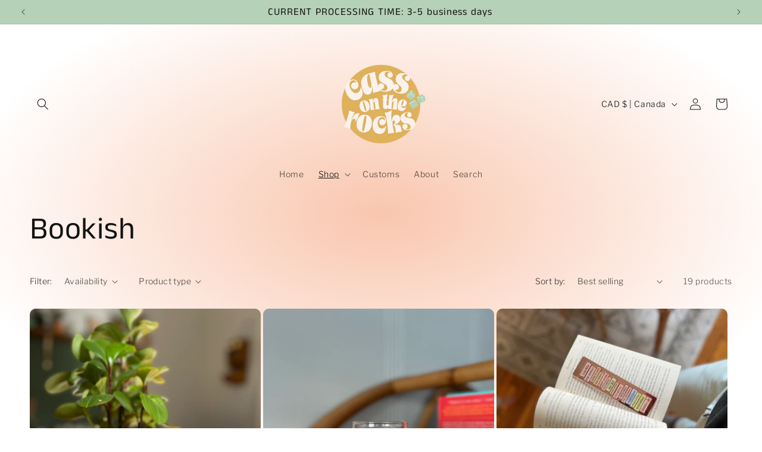

--- FILE ---
content_type: text/html; charset=utf-8
request_url: https://www.cassontherocks.com/en-ca/collections/bookish
body_size: 37881
content:
<!doctype html>
<html class="no-js" lang="en">
  <head>
    <meta charset="utf-8">
    <meta http-equiv="X-UA-Compatible" content="IE=edge">
    <meta name="viewport" content="width=device-width,initial-scale=1">
    <meta name="theme-color" content="">
    <link rel="canonical" href="https://www.cassontherocks.com/en-ca/collections/bookish"><link rel="icon" type="image/png" href="//www.cassontherocks.com/cdn/shop/files/75A9D54E-A3D3-420A-A9FF-A78E6EC3BEA9.png?crop=center&height=32&v=1666657390&width=32"><link rel="preconnect" href="https://fonts.shopifycdn.com" crossorigin><title>
      Bookish
 &ndash; cassontherocks</title>

    
      <meta name="description" content="You can usually catch me binge reading until 3am and then regretting it (cause toddlers) so bring on the coffee!">
    

    

<meta property="og:site_name" content="cassontherocks">
<meta property="og:url" content="https://www.cassontherocks.com/en-ca/collections/bookish">
<meta property="og:title" content="Bookish">
<meta property="og:type" content="website">
<meta property="og:description" content="You can usually catch me binge reading until 3am and then regretting it (cause toddlers) so bring on the coffee!"><meta property="og:image" content="http://www.cassontherocks.com/cdn/shop/files/Transparent_horizontal.png?v=1660995565">
  <meta property="og:image:secure_url" content="https://www.cassontherocks.com/cdn/shop/files/Transparent_horizontal.png?v=1660995565">
  <meta property="og:image:width" content="500">
  <meta property="og:image:height" content="500"><meta name="twitter:card" content="summary_large_image">
<meta name="twitter:title" content="Bookish">
<meta name="twitter:description" content="You can usually catch me binge reading until 3am and then regretting it (cause toddlers) so bring on the coffee!">


    <script src="//www.cassontherocks.com/cdn/shop/t/5/assets/constants.js?v=58251544750838685771704409899" defer="defer"></script>
    <script src="//www.cassontherocks.com/cdn/shop/t/5/assets/pubsub.js?v=158357773527763999511704409900" defer="defer"></script>
    <script src="//www.cassontherocks.com/cdn/shop/t/5/assets/global.js?v=113367515774722599301704409900" defer="defer"></script><script src="//www.cassontherocks.com/cdn/shop/t/5/assets/animations.js?v=88693664871331136111704409898" defer="defer"></script><script>window.performance && window.performance.mark && window.performance.mark('shopify.content_for_header.start');</script><meta name="facebook-domain-verification" content="imhfmn2ezzdwp8ccakh24cxqbptvl5">
<meta id="shopify-digital-wallet" name="shopify-digital-wallet" content="/64811925718/digital_wallets/dialog">
<meta name="shopify-checkout-api-token" content="555dc53ae2194935370bce6e19411f00">
<meta id="in-context-paypal-metadata" data-shop-id="64811925718" data-venmo-supported="false" data-environment="production" data-locale="en_US" data-paypal-v4="true" data-currency="CAD">
<link rel="alternate" type="application/atom+xml" title="Feed" href="/en-ca/collections/bookish.atom" />
<link rel="alternate" hreflang="x-default" href="https://www.cassontherocks.com/collections/bookish">
<link rel="alternate" hreflang="en" href="https://www.cassontherocks.com/collections/bookish">
<link rel="alternate" hreflang="en-CA" href="https://www.cassontherocks.com/en-ca/collections/bookish">
<link rel="alternate" type="application/json+oembed" href="https://www.cassontherocks.com/en-ca/collections/bookish.oembed">
<script async="async" src="/checkouts/internal/preloads.js?locale=en-CA"></script>
<link rel="preconnect" href="https://shop.app" crossorigin="anonymous">
<script async="async" src="https://shop.app/checkouts/internal/preloads.js?locale=en-CA&shop_id=64811925718" crossorigin="anonymous"></script>
<script id="apple-pay-shop-capabilities" type="application/json">{"shopId":64811925718,"countryCode":"US","currencyCode":"CAD","merchantCapabilities":["supports3DS"],"merchantId":"gid:\/\/shopify\/Shop\/64811925718","merchantName":"cassontherocks","requiredBillingContactFields":["postalAddress","email"],"requiredShippingContactFields":["postalAddress","email"],"shippingType":"shipping","supportedNetworks":["visa","masterCard","amex","discover","elo","jcb"],"total":{"type":"pending","label":"cassontherocks","amount":"1.00"},"shopifyPaymentsEnabled":true,"supportsSubscriptions":true}</script>
<script id="shopify-features" type="application/json">{"accessToken":"555dc53ae2194935370bce6e19411f00","betas":["rich-media-storefront-analytics"],"domain":"www.cassontherocks.com","predictiveSearch":true,"shopId":64811925718,"locale":"en"}</script>
<script>var Shopify = Shopify || {};
Shopify.shop = "hello-8362.myshopify.com";
Shopify.locale = "en";
Shopify.currency = {"active":"CAD","rate":"1.40341005"};
Shopify.country = "CA";
Shopify.theme = {"name":"Publisher","id":139602165974,"schema_name":"Publisher","schema_version":"12.0.0","theme_store_id":1864,"role":"main"};
Shopify.theme.handle = "null";
Shopify.theme.style = {"id":null,"handle":null};
Shopify.cdnHost = "www.cassontherocks.com/cdn";
Shopify.routes = Shopify.routes || {};
Shopify.routes.root = "/en-ca/";</script>
<script type="module">!function(o){(o.Shopify=o.Shopify||{}).modules=!0}(window);</script>
<script>!function(o){function n(){var o=[];function n(){o.push(Array.prototype.slice.apply(arguments))}return n.q=o,n}var t=o.Shopify=o.Shopify||{};t.loadFeatures=n(),t.autoloadFeatures=n()}(window);</script>
<script>
  window.ShopifyPay = window.ShopifyPay || {};
  window.ShopifyPay.apiHost = "shop.app\/pay";
  window.ShopifyPay.redirectState = null;
</script>
<script id="shop-js-analytics" type="application/json">{"pageType":"collection"}</script>
<script defer="defer" async type="module" src="//www.cassontherocks.com/cdn/shopifycloud/shop-js/modules/v2/client.init-shop-cart-sync_BApSsMSl.en.esm.js"></script>
<script defer="defer" async type="module" src="//www.cassontherocks.com/cdn/shopifycloud/shop-js/modules/v2/chunk.common_CBoos6YZ.esm.js"></script>
<script type="module">
  await import("//www.cassontherocks.com/cdn/shopifycloud/shop-js/modules/v2/client.init-shop-cart-sync_BApSsMSl.en.esm.js");
await import("//www.cassontherocks.com/cdn/shopifycloud/shop-js/modules/v2/chunk.common_CBoos6YZ.esm.js");

  window.Shopify.SignInWithShop?.initShopCartSync?.({"fedCMEnabled":true,"windoidEnabled":true});

</script>
<script>
  window.Shopify = window.Shopify || {};
  if (!window.Shopify.featureAssets) window.Shopify.featureAssets = {};
  window.Shopify.featureAssets['shop-js'] = {"shop-cart-sync":["modules/v2/client.shop-cart-sync_DJczDl9f.en.esm.js","modules/v2/chunk.common_CBoos6YZ.esm.js"],"init-fed-cm":["modules/v2/client.init-fed-cm_BzwGC0Wi.en.esm.js","modules/v2/chunk.common_CBoos6YZ.esm.js"],"init-windoid":["modules/v2/client.init-windoid_BS26ThXS.en.esm.js","modules/v2/chunk.common_CBoos6YZ.esm.js"],"shop-cash-offers":["modules/v2/client.shop-cash-offers_DthCPNIO.en.esm.js","modules/v2/chunk.common_CBoos6YZ.esm.js","modules/v2/chunk.modal_Bu1hFZFC.esm.js"],"shop-button":["modules/v2/client.shop-button_D_JX508o.en.esm.js","modules/v2/chunk.common_CBoos6YZ.esm.js"],"init-shop-email-lookup-coordinator":["modules/v2/client.init-shop-email-lookup-coordinator_DFwWcvrS.en.esm.js","modules/v2/chunk.common_CBoos6YZ.esm.js"],"shop-toast-manager":["modules/v2/client.shop-toast-manager_tEhgP2F9.en.esm.js","modules/v2/chunk.common_CBoos6YZ.esm.js"],"shop-login-button":["modules/v2/client.shop-login-button_DwLgFT0K.en.esm.js","modules/v2/chunk.common_CBoos6YZ.esm.js","modules/v2/chunk.modal_Bu1hFZFC.esm.js"],"avatar":["modules/v2/client.avatar_BTnouDA3.en.esm.js"],"init-shop-cart-sync":["modules/v2/client.init-shop-cart-sync_BApSsMSl.en.esm.js","modules/v2/chunk.common_CBoos6YZ.esm.js"],"pay-button":["modules/v2/client.pay-button_BuNmcIr_.en.esm.js","modules/v2/chunk.common_CBoos6YZ.esm.js"],"init-shop-for-new-customer-accounts":["modules/v2/client.init-shop-for-new-customer-accounts_DrjXSI53.en.esm.js","modules/v2/client.shop-login-button_DwLgFT0K.en.esm.js","modules/v2/chunk.common_CBoos6YZ.esm.js","modules/v2/chunk.modal_Bu1hFZFC.esm.js"],"init-customer-accounts-sign-up":["modules/v2/client.init-customer-accounts-sign-up_TlVCiykN.en.esm.js","modules/v2/client.shop-login-button_DwLgFT0K.en.esm.js","modules/v2/chunk.common_CBoos6YZ.esm.js","modules/v2/chunk.modal_Bu1hFZFC.esm.js"],"shop-follow-button":["modules/v2/client.shop-follow-button_C5D3XtBb.en.esm.js","modules/v2/chunk.common_CBoos6YZ.esm.js","modules/v2/chunk.modal_Bu1hFZFC.esm.js"],"checkout-modal":["modules/v2/client.checkout-modal_8TC_1FUY.en.esm.js","modules/v2/chunk.common_CBoos6YZ.esm.js","modules/v2/chunk.modal_Bu1hFZFC.esm.js"],"init-customer-accounts":["modules/v2/client.init-customer-accounts_C0Oh2ljF.en.esm.js","modules/v2/client.shop-login-button_DwLgFT0K.en.esm.js","modules/v2/chunk.common_CBoos6YZ.esm.js","modules/v2/chunk.modal_Bu1hFZFC.esm.js"],"lead-capture":["modules/v2/client.lead-capture_Cq0gfm7I.en.esm.js","modules/v2/chunk.common_CBoos6YZ.esm.js","modules/v2/chunk.modal_Bu1hFZFC.esm.js"],"shop-login":["modules/v2/client.shop-login_BmtnoEUo.en.esm.js","modules/v2/chunk.common_CBoos6YZ.esm.js","modules/v2/chunk.modal_Bu1hFZFC.esm.js"],"payment-terms":["modules/v2/client.payment-terms_BHOWV7U_.en.esm.js","modules/v2/chunk.common_CBoos6YZ.esm.js","modules/v2/chunk.modal_Bu1hFZFC.esm.js"]};
</script>
<script id="__st">var __st={"a":64811925718,"offset":-18000,"reqid":"94349f3b-ad81-4fc2-937c-13f98f57021d-1768909323","pageurl":"www.cassontherocks.com\/en-ca\/collections\/bookish","u":"42a83f34bf96","p":"collection","rtyp":"collection","rid":406177382614};</script>
<script>window.ShopifyPaypalV4VisibilityTracking = true;</script>
<script id="captcha-bootstrap">!function(){'use strict';const t='contact',e='account',n='new_comment',o=[[t,t],['blogs',n],['comments',n],[t,'customer']],c=[[e,'customer_login'],[e,'guest_login'],[e,'recover_customer_password'],[e,'create_customer']],r=t=>t.map((([t,e])=>`form[action*='/${t}']:not([data-nocaptcha='true']) input[name='form_type'][value='${e}']`)).join(','),a=t=>()=>t?[...document.querySelectorAll(t)].map((t=>t.form)):[];function s(){const t=[...o],e=r(t);return a(e)}const i='password',u='form_key',d=['recaptcha-v3-token','g-recaptcha-response','h-captcha-response',i],f=()=>{try{return window.sessionStorage}catch{return}},m='__shopify_v',_=t=>t.elements[u];function p(t,e,n=!1){try{const o=window.sessionStorage,c=JSON.parse(o.getItem(e)),{data:r}=function(t){const{data:e,action:n}=t;return t[m]||n?{data:e,action:n}:{data:t,action:n}}(c);for(const[e,n]of Object.entries(r))t.elements[e]&&(t.elements[e].value=n);n&&o.removeItem(e)}catch(o){console.error('form repopulation failed',{error:o})}}const l='form_type',E='cptcha';function T(t){t.dataset[E]=!0}const w=window,h=w.document,L='Shopify',v='ce_forms',y='captcha';let A=!1;((t,e)=>{const n=(g='f06e6c50-85a8-45c8-87d0-21a2b65856fe',I='https://cdn.shopify.com/shopifycloud/storefront-forms-hcaptcha/ce_storefront_forms_captcha_hcaptcha.v1.5.2.iife.js',D={infoText:'Protected by hCaptcha',privacyText:'Privacy',termsText:'Terms'},(t,e,n)=>{const o=w[L][v],c=o.bindForm;if(c)return c(t,g,e,D).then(n);var r;o.q.push([[t,g,e,D],n]),r=I,A||(h.body.append(Object.assign(h.createElement('script'),{id:'captcha-provider',async:!0,src:r})),A=!0)});var g,I,D;w[L]=w[L]||{},w[L][v]=w[L][v]||{},w[L][v].q=[],w[L][y]=w[L][y]||{},w[L][y].protect=function(t,e){n(t,void 0,e),T(t)},Object.freeze(w[L][y]),function(t,e,n,w,h,L){const[v,y,A,g]=function(t,e,n){const i=e?o:[],u=t?c:[],d=[...i,...u],f=r(d),m=r(i),_=r(d.filter((([t,e])=>n.includes(e))));return[a(f),a(m),a(_),s()]}(w,h,L),I=t=>{const e=t.target;return e instanceof HTMLFormElement?e:e&&e.form},D=t=>v().includes(t);t.addEventListener('submit',(t=>{const e=I(t);if(!e)return;const n=D(e)&&!e.dataset.hcaptchaBound&&!e.dataset.recaptchaBound,o=_(e),c=g().includes(e)&&(!o||!o.value);(n||c)&&t.preventDefault(),c&&!n&&(function(t){try{if(!f())return;!function(t){const e=f();if(!e)return;const n=_(t);if(!n)return;const o=n.value;o&&e.removeItem(o)}(t);const e=Array.from(Array(32),(()=>Math.random().toString(36)[2])).join('');!function(t,e){_(t)||t.append(Object.assign(document.createElement('input'),{type:'hidden',name:u})),t.elements[u].value=e}(t,e),function(t,e){const n=f();if(!n)return;const o=[...t.querySelectorAll(`input[type='${i}']`)].map((({name:t})=>t)),c=[...d,...o],r={};for(const[a,s]of new FormData(t).entries())c.includes(a)||(r[a]=s);n.setItem(e,JSON.stringify({[m]:1,action:t.action,data:r}))}(t,e)}catch(e){console.error('failed to persist form',e)}}(e),e.submit())}));const S=(t,e)=>{t&&!t.dataset[E]&&(n(t,e.some((e=>e===t))),T(t))};for(const o of['focusin','change'])t.addEventListener(o,(t=>{const e=I(t);D(e)&&S(e,y())}));const B=e.get('form_key'),M=e.get(l),P=B&&M;t.addEventListener('DOMContentLoaded',(()=>{const t=y();if(P)for(const e of t)e.elements[l].value===M&&p(e,B);[...new Set([...A(),...v().filter((t=>'true'===t.dataset.shopifyCaptcha))])].forEach((e=>S(e,t)))}))}(h,new URLSearchParams(w.location.search),n,t,e,['guest_login'])})(!0,!0)}();</script>
<script integrity="sha256-4kQ18oKyAcykRKYeNunJcIwy7WH5gtpwJnB7kiuLZ1E=" data-source-attribution="shopify.loadfeatures" defer="defer" src="//www.cassontherocks.com/cdn/shopifycloud/storefront/assets/storefront/load_feature-a0a9edcb.js" crossorigin="anonymous"></script>
<script crossorigin="anonymous" defer="defer" src="//www.cassontherocks.com/cdn/shopifycloud/storefront/assets/shopify_pay/storefront-65b4c6d7.js?v=20250812"></script>
<script data-source-attribution="shopify.dynamic_checkout.dynamic.init">var Shopify=Shopify||{};Shopify.PaymentButton=Shopify.PaymentButton||{isStorefrontPortableWallets:!0,init:function(){window.Shopify.PaymentButton.init=function(){};var t=document.createElement("script");t.src="https://www.cassontherocks.com/cdn/shopifycloud/portable-wallets/latest/portable-wallets.en.js",t.type="module",document.head.appendChild(t)}};
</script>
<script data-source-attribution="shopify.dynamic_checkout.buyer_consent">
  function portableWalletsHideBuyerConsent(e){var t=document.getElementById("shopify-buyer-consent"),n=document.getElementById("shopify-subscription-policy-button");t&&n&&(t.classList.add("hidden"),t.setAttribute("aria-hidden","true"),n.removeEventListener("click",e))}function portableWalletsShowBuyerConsent(e){var t=document.getElementById("shopify-buyer-consent"),n=document.getElementById("shopify-subscription-policy-button");t&&n&&(t.classList.remove("hidden"),t.removeAttribute("aria-hidden"),n.addEventListener("click",e))}window.Shopify?.PaymentButton&&(window.Shopify.PaymentButton.hideBuyerConsent=portableWalletsHideBuyerConsent,window.Shopify.PaymentButton.showBuyerConsent=portableWalletsShowBuyerConsent);
</script>
<script data-source-attribution="shopify.dynamic_checkout.cart.bootstrap">document.addEventListener("DOMContentLoaded",(function(){function t(){return document.querySelector("shopify-accelerated-checkout-cart, shopify-accelerated-checkout")}if(t())Shopify.PaymentButton.init();else{new MutationObserver((function(e,n){t()&&(Shopify.PaymentButton.init(),n.disconnect())})).observe(document.body,{childList:!0,subtree:!0})}}));
</script>
<link id="shopify-accelerated-checkout-styles" rel="stylesheet" media="screen" href="https://www.cassontherocks.com/cdn/shopifycloud/portable-wallets/latest/accelerated-checkout-backwards-compat.css" crossorigin="anonymous">
<style id="shopify-accelerated-checkout-cart">
        #shopify-buyer-consent {
  margin-top: 1em;
  display: inline-block;
  width: 100%;
}

#shopify-buyer-consent.hidden {
  display: none;
}

#shopify-subscription-policy-button {
  background: none;
  border: none;
  padding: 0;
  text-decoration: underline;
  font-size: inherit;
  cursor: pointer;
}

#shopify-subscription-policy-button::before {
  box-shadow: none;
}

      </style>
<script id="sections-script" data-sections="header" defer="defer" src="//www.cassontherocks.com/cdn/shop/t/5/compiled_assets/scripts.js?v=405"></script>
<script>window.performance && window.performance.mark && window.performance.mark('shopify.content_for_header.end');</script>


    <style data-shopify>
      @font-face {
  font-family: "Libre Franklin";
  font-weight: 300;
  font-style: normal;
  font-display: swap;
  src: url("//www.cassontherocks.com/cdn/fonts/libre_franklin/librefranklin_n3.8cafdf02f3a4e5567b74224f139d214e665e34e1.woff2") format("woff2"),
       url("//www.cassontherocks.com/cdn/fonts/libre_franklin/librefranklin_n3.cdf6db8de35eb51473c109b271bf04f2b0561d68.woff") format("woff");
}

      @font-face {
  font-family: "Libre Franklin";
  font-weight: 700;
  font-style: normal;
  font-display: swap;
  src: url("//www.cassontherocks.com/cdn/fonts/libre_franklin/librefranklin_n7.6739620624550b8695d0cc23f92ffd46eb51c7a3.woff2") format("woff2"),
       url("//www.cassontherocks.com/cdn/fonts/libre_franklin/librefranklin_n7.7cebc205621b23b061b803310af0ad39921ae57d.woff") format("woff");
}

      @font-face {
  font-family: "Libre Franklin";
  font-weight: 300;
  font-style: italic;
  font-display: swap;
  src: url("//www.cassontherocks.com/cdn/fonts/libre_franklin/librefranklin_i3.27165bbc51c81ac815a3253a3cb85fa882967f30.woff2") format("woff2"),
       url("//www.cassontherocks.com/cdn/fonts/libre_franklin/librefranklin_i3.9c035b1243bfce781830852fea08b140fdc7e703.woff") format("woff");
}

      @font-face {
  font-family: "Libre Franklin";
  font-weight: 700;
  font-style: italic;
  font-display: swap;
  src: url("//www.cassontherocks.com/cdn/fonts/libre_franklin/librefranklin_i7.5cd0952dea701f27d5d0eb294c01347335232ef2.woff2") format("woff2"),
       url("//www.cassontherocks.com/cdn/fonts/libre_franklin/librefranklin_i7.41af936a1cd17668e4e060c6e0ad838ccf133ddd.woff") format("woff");
}

      @font-face {
  font-family: "Anek Tamil";
  font-weight: 400;
  font-style: normal;
  font-display: swap;
  src: url("//www.cassontherocks.com/cdn/fonts/anek_tamil/anektamil_n4.2c907daa645b7bbf6285dac0733760f08d99f2ba.woff2") format("woff2"),
       url("//www.cassontherocks.com/cdn/fonts/anek_tamil/anektamil_n4.58d2b7d33afb43473289c2390c1128013680474b.woff") format("woff");
}


      
        :root,
        .color-background-1 {
          --color-background: 255,255,255;
        
          --gradient-background: radial-gradient(rgba(249, 198, 174, 1), rgba(255, 255, 255, 1) 79%, rgba(255, 255, 255, 1) 97%);
        

        

        --color-foreground: 18,18,18;
        --color-background-contrast: 191,191,191;
        --color-shadow: 18,18,18;
        --color-button: 0,0,0;
        --color-button-text: 255,255,255;
        --color-secondary-button: 255,255,255;
        --color-secondary-button-text: 18,18,18;
        --color-link: 18,18,18;
        --color-badge-foreground: 18,18,18;
        --color-badge-background: 255,255,255;
        --color-badge-border: 18,18,18;
        --payment-terms-background-color: rgb(255 255 255);
      }
      
        
        .color-background-2 {
          --color-background: 255,255,255;
        
          --gradient-background: #ffffff;
        

        

        --color-foreground: 18,18,18;
        --color-background-contrast: 191,191,191;
        --color-shadow: 18,18,18;
        --color-button: 18,18,18;
        --color-button-text: 255,255,255;
        --color-secondary-button: 255,255,255;
        --color-secondary-button-text: 18,18,18;
        --color-link: 18,18,18;
        --color-badge-foreground: 18,18,18;
        --color-badge-background: 255,255,255;
        --color-badge-border: 18,18,18;
        --payment-terms-background-color: rgb(255 255 255);
      }
      
        
        .color-inverse {
          --color-background: 181,209,183;
        
          --gradient-background: #b5d1b7;
        

        

        --color-foreground: 18,18,18;
        --color-background-contrast: 102,160,106;
        --color-shadow: 18,18,18;
        --color-button: 0,0,0;
        --color-button-text: 181,209,183;
        --color-secondary-button: 181,209,183;
        --color-secondary-button-text: 18,18,18;
        --color-link: 18,18,18;
        --color-badge-foreground: 18,18,18;
        --color-badge-background: 181,209,183;
        --color-badge-border: 18,18,18;
        --payment-terms-background-color: rgb(181 209 183);
      }
      
        
        .color-accent-1 {
          --color-background: 205,156,138;
        
          --gradient-background: #cd9c8a;
        

        

        --color-foreground: 255,255,255;
        --color-background-contrast: 151,88,65;
        --color-shadow: 205,156,138;
        --color-button: 255,255,255;
        --color-button-text: 205,156,138;
        --color-secondary-button: 205,156,138;
        --color-secondary-button-text: 255,255,255;
        --color-link: 255,255,255;
        --color-badge-foreground: 255,255,255;
        --color-badge-background: 205,156,138;
        --color-badge-border: 255,255,255;
        --payment-terms-background-color: rgb(205 156 138);
      }
      
        
        .color-accent-2 {
          --color-background: 223,177,91;
        
          --gradient-background: #dfb15b;
        

        

        --color-foreground: 255,255,255;
        --color-background-contrast: 156,112,30;
        --color-shadow: 18,18,18;
        --color-button: 255,255,255;
        --color-button-text: 223,177,91;
        --color-secondary-button: 223,177,91;
        --color-secondary-button-text: 255,255,255;
        --color-link: 255,255,255;
        --color-badge-foreground: 255,255,255;
        --color-badge-background: 223,177,91;
        --color-badge-border: 255,255,255;
        --payment-terms-background-color: rgb(223 177 91);
      }
      

      body, .color-background-1, .color-background-2, .color-inverse, .color-accent-1, .color-accent-2 {
        color: rgba(var(--color-foreground), 0.75);
        background-color: rgb(var(--color-background));
      }

      :root {
        --font-body-family: "Libre Franklin", sans-serif;
        --font-body-style: normal;
        --font-body-weight: 300;
        --font-body-weight-bold: 600;

        --font-heading-family: "Anek Tamil", sans-serif;
        --font-heading-style: normal;
        --font-heading-weight: 400;

        --font-body-scale: 1.0;
        --font-heading-scale: 1.3;

        --media-padding: px;
        --media-border-opacity: 0.1;
        --media-border-width: 0px;
        --media-radius: 10px;
        --media-shadow-opacity: 0.0;
        --media-shadow-horizontal-offset: 0px;
        --media-shadow-vertical-offset: 4px;
        --media-shadow-blur-radius: 5px;
        --media-shadow-visible: 0;

        --page-width: 160rem;
        --page-width-margin: 0rem;

        --product-card-image-padding: 0.0rem;
        --product-card-corner-radius: 1.0rem;
        --product-card-text-alignment: left;
        --product-card-border-width: 0.0rem;
        --product-card-border-opacity: 0.1;
        --product-card-shadow-opacity: 0.0;
        --product-card-shadow-visible: 0;
        --product-card-shadow-horizontal-offset: 0.0rem;
        --product-card-shadow-vertical-offset: 0.4rem;
        --product-card-shadow-blur-radius: 0.5rem;

        --collection-card-image-padding: 0.0rem;
        --collection-card-corner-radius: 1.0rem;
        --collection-card-text-alignment: left;
        --collection-card-border-width: 0.0rem;
        --collection-card-border-opacity: 0.1;
        --collection-card-shadow-opacity: 0.0;
        --collection-card-shadow-visible: 0;
        --collection-card-shadow-horizontal-offset: 0.0rem;
        --collection-card-shadow-vertical-offset: 0.4rem;
        --collection-card-shadow-blur-radius: 0.5rem;

        --blog-card-image-padding: 0.0rem;
        --blog-card-corner-radius: 1.0rem;
        --blog-card-text-alignment: left;
        --blog-card-border-width: 0.0rem;
        --blog-card-border-opacity: 0.1;
        --blog-card-shadow-opacity: 0.0;
        --blog-card-shadow-visible: 0;
        --blog-card-shadow-horizontal-offset: 0.0rem;
        --blog-card-shadow-vertical-offset: 0.4rem;
        --blog-card-shadow-blur-radius: 0.5rem;

        --badge-corner-radius: 4.0rem;

        --popup-border-width: 1px;
        --popup-border-opacity: 1.0;
        --popup-corner-radius: 10px;
        --popup-shadow-opacity: 0.0;
        --popup-shadow-horizontal-offset: 0px;
        --popup-shadow-vertical-offset: 4px;
        --popup-shadow-blur-radius: 5px;

        --drawer-border-width: 1px;
        --drawer-border-opacity: 1.0;
        --drawer-shadow-opacity: 0.0;
        --drawer-shadow-horizontal-offset: 0px;
        --drawer-shadow-vertical-offset: 4px;
        --drawer-shadow-blur-radius: 5px;

        --spacing-sections-desktop: 0px;
        --spacing-sections-mobile: 0px;

        --grid-desktop-vertical-spacing: 4px;
        --grid-desktop-horizontal-spacing: 4px;
        --grid-mobile-vertical-spacing: 2px;
        --grid-mobile-horizontal-spacing: 2px;

        --text-boxes-border-opacity: 0.1;
        --text-boxes-border-width: 0px;
        --text-boxes-radius: 10px;
        --text-boxes-shadow-opacity: 0.0;
        --text-boxes-shadow-visible: 0;
        --text-boxes-shadow-horizontal-offset: 0px;
        --text-boxes-shadow-vertical-offset: 4px;
        --text-boxes-shadow-blur-radius: 5px;

        --buttons-radius: 6px;
        --buttons-radius-outset: 7px;
        --buttons-border-width: 1px;
        --buttons-border-opacity: 1.0;
        --buttons-shadow-opacity: 0.0;
        --buttons-shadow-visible: 0;
        --buttons-shadow-horizontal-offset: 0px;
        --buttons-shadow-vertical-offset: 4px;
        --buttons-shadow-blur-radius: 5px;
        --buttons-border-offset: 0.3px;

        --inputs-radius: 10px;
        --inputs-border-width: 1px;
        --inputs-border-opacity: 1.0;
        --inputs-shadow-opacity: 0.0;
        --inputs-shadow-horizontal-offset: 0px;
        --inputs-margin-offset: 0px;
        --inputs-shadow-vertical-offset: 4px;
        --inputs-shadow-blur-radius: 5px;
        --inputs-radius-outset: 11px;

        --variant-pills-radius: 10px;
        --variant-pills-border-width: 0px;
        --variant-pills-border-opacity: 0.1;
        --variant-pills-shadow-opacity: 0.0;
        --variant-pills-shadow-horizontal-offset: 0px;
        --variant-pills-shadow-vertical-offset: 4px;
        --variant-pills-shadow-blur-radius: 5px;
      }

      *,
      *::before,
      *::after {
        box-sizing: inherit;
      }

      html {
        box-sizing: border-box;
        font-size: calc(var(--font-body-scale) * 62.5%);
        height: 100%;
      }

      body {
        display: grid;
        grid-template-rows: auto auto 1fr auto;
        grid-template-columns: 100%;
        min-height: 100%;
        margin: 0;
        font-size: 1.5rem;
        letter-spacing: 0.06rem;
        line-height: calc(1 + 0.8 / var(--font-body-scale));
        font-family: var(--font-body-family);
        font-style: var(--font-body-style);
        font-weight: var(--font-body-weight);
      }

      @media screen and (min-width: 750px) {
        body {
          font-size: 1.6rem;
        }
      }
    </style>

    <link href="//www.cassontherocks.com/cdn/shop/t/5/assets/base.css?v=127867003511637661291704409898" rel="stylesheet" type="text/css" media="all" />
<link rel="preload" as="font" href="//www.cassontherocks.com/cdn/fonts/libre_franklin/librefranklin_n3.8cafdf02f3a4e5567b74224f139d214e665e34e1.woff2" type="font/woff2" crossorigin><link rel="preload" as="font" href="//www.cassontherocks.com/cdn/fonts/anek_tamil/anektamil_n4.2c907daa645b7bbf6285dac0733760f08d99f2ba.woff2" type="font/woff2" crossorigin><link href="//www.cassontherocks.com/cdn/shop/t/5/assets/component-localization-form.css?v=143319823105703127341704409899" rel="stylesheet" type="text/css" media="all" />
      <script src="//www.cassontherocks.com/cdn/shop/t/5/assets/localization-form.js?v=161644695336821385561704409900" defer="defer"></script><link
        rel="stylesheet"
        href="//www.cassontherocks.com/cdn/shop/t/5/assets/component-predictive-search.css?v=118923337488134913561704409899"
        media="print"
        onload="this.media='all'"
      ><script>
      document.documentElement.className = document.documentElement.className.replace('no-js', 'js');
      if (Shopify.designMode) {
        document.documentElement.classList.add('shopify-design-mode');
      }
    </script>
  <link href="https://monorail-edge.shopifysvc.com" rel="dns-prefetch">
<script>(function(){if ("sendBeacon" in navigator && "performance" in window) {try {var session_token_from_headers = performance.getEntriesByType('navigation')[0].serverTiming.find(x => x.name == '_s').description;} catch {var session_token_from_headers = undefined;}var session_cookie_matches = document.cookie.match(/_shopify_s=([^;]*)/);var session_token_from_cookie = session_cookie_matches && session_cookie_matches.length === 2 ? session_cookie_matches[1] : "";var session_token = session_token_from_headers || session_token_from_cookie || "";function handle_abandonment_event(e) {var entries = performance.getEntries().filter(function(entry) {return /monorail-edge.shopifysvc.com/.test(entry.name);});if (!window.abandonment_tracked && entries.length === 0) {window.abandonment_tracked = true;var currentMs = Date.now();var navigation_start = performance.timing.navigationStart;var payload = {shop_id: 64811925718,url: window.location.href,navigation_start,duration: currentMs - navigation_start,session_token,page_type: "collection"};window.navigator.sendBeacon("https://monorail-edge.shopifysvc.com/v1/produce", JSON.stringify({schema_id: "online_store_buyer_site_abandonment/1.1",payload: payload,metadata: {event_created_at_ms: currentMs,event_sent_at_ms: currentMs}}));}}window.addEventListener('pagehide', handle_abandonment_event);}}());</script>
<script id="web-pixels-manager-setup">(function e(e,d,r,n,o){if(void 0===o&&(o={}),!Boolean(null===(a=null===(i=window.Shopify)||void 0===i?void 0:i.analytics)||void 0===a?void 0:a.replayQueue)){var i,a;window.Shopify=window.Shopify||{};var t=window.Shopify;t.analytics=t.analytics||{};var s=t.analytics;s.replayQueue=[],s.publish=function(e,d,r){return s.replayQueue.push([e,d,r]),!0};try{self.performance.mark("wpm:start")}catch(e){}var l=function(){var e={modern:/Edge?\/(1{2}[4-9]|1[2-9]\d|[2-9]\d{2}|\d{4,})\.\d+(\.\d+|)|Firefox\/(1{2}[4-9]|1[2-9]\d|[2-9]\d{2}|\d{4,})\.\d+(\.\d+|)|Chrom(ium|e)\/(9{2}|\d{3,})\.\d+(\.\d+|)|(Maci|X1{2}).+ Version\/(15\.\d+|(1[6-9]|[2-9]\d|\d{3,})\.\d+)([,.]\d+|)( \(\w+\)|)( Mobile\/\w+|) Safari\/|Chrome.+OPR\/(9{2}|\d{3,})\.\d+\.\d+|(CPU[ +]OS|iPhone[ +]OS|CPU[ +]iPhone|CPU IPhone OS|CPU iPad OS)[ +]+(15[._]\d+|(1[6-9]|[2-9]\d|\d{3,})[._]\d+)([._]\d+|)|Android:?[ /-](13[3-9]|1[4-9]\d|[2-9]\d{2}|\d{4,})(\.\d+|)(\.\d+|)|Android.+Firefox\/(13[5-9]|1[4-9]\d|[2-9]\d{2}|\d{4,})\.\d+(\.\d+|)|Android.+Chrom(ium|e)\/(13[3-9]|1[4-9]\d|[2-9]\d{2}|\d{4,})\.\d+(\.\d+|)|SamsungBrowser\/([2-9]\d|\d{3,})\.\d+/,legacy:/Edge?\/(1[6-9]|[2-9]\d|\d{3,})\.\d+(\.\d+|)|Firefox\/(5[4-9]|[6-9]\d|\d{3,})\.\d+(\.\d+|)|Chrom(ium|e)\/(5[1-9]|[6-9]\d|\d{3,})\.\d+(\.\d+|)([\d.]+$|.*Safari\/(?![\d.]+ Edge\/[\d.]+$))|(Maci|X1{2}).+ Version\/(10\.\d+|(1[1-9]|[2-9]\d|\d{3,})\.\d+)([,.]\d+|)( \(\w+\)|)( Mobile\/\w+|) Safari\/|Chrome.+OPR\/(3[89]|[4-9]\d|\d{3,})\.\d+\.\d+|(CPU[ +]OS|iPhone[ +]OS|CPU[ +]iPhone|CPU IPhone OS|CPU iPad OS)[ +]+(10[._]\d+|(1[1-9]|[2-9]\d|\d{3,})[._]\d+)([._]\d+|)|Android:?[ /-](13[3-9]|1[4-9]\d|[2-9]\d{2}|\d{4,})(\.\d+|)(\.\d+|)|Mobile Safari.+OPR\/([89]\d|\d{3,})\.\d+\.\d+|Android.+Firefox\/(13[5-9]|1[4-9]\d|[2-9]\d{2}|\d{4,})\.\d+(\.\d+|)|Android.+Chrom(ium|e)\/(13[3-9]|1[4-9]\d|[2-9]\d{2}|\d{4,})\.\d+(\.\d+|)|Android.+(UC? ?Browser|UCWEB|U3)[ /]?(15\.([5-9]|\d{2,})|(1[6-9]|[2-9]\d|\d{3,})\.\d+)\.\d+|SamsungBrowser\/(5\.\d+|([6-9]|\d{2,})\.\d+)|Android.+MQ{2}Browser\/(14(\.(9|\d{2,})|)|(1[5-9]|[2-9]\d|\d{3,})(\.\d+|))(\.\d+|)|K[Aa][Ii]OS\/(3\.\d+|([4-9]|\d{2,})\.\d+)(\.\d+|)/},d=e.modern,r=e.legacy,n=navigator.userAgent;return n.match(d)?"modern":n.match(r)?"legacy":"unknown"}(),u="modern"===l?"modern":"legacy",c=(null!=n?n:{modern:"",legacy:""})[u],f=function(e){return[e.baseUrl,"/wpm","/b",e.hashVersion,"modern"===e.buildTarget?"m":"l",".js"].join("")}({baseUrl:d,hashVersion:r,buildTarget:u}),m=function(e){var d=e.version,r=e.bundleTarget,n=e.surface,o=e.pageUrl,i=e.monorailEndpoint;return{emit:function(e){var a=e.status,t=e.errorMsg,s=(new Date).getTime(),l=JSON.stringify({metadata:{event_sent_at_ms:s},events:[{schema_id:"web_pixels_manager_load/3.1",payload:{version:d,bundle_target:r,page_url:o,status:a,surface:n,error_msg:t},metadata:{event_created_at_ms:s}}]});if(!i)return console&&console.warn&&console.warn("[Web Pixels Manager] No Monorail endpoint provided, skipping logging."),!1;try{return self.navigator.sendBeacon.bind(self.navigator)(i,l)}catch(e){}var u=new XMLHttpRequest;try{return u.open("POST",i,!0),u.setRequestHeader("Content-Type","text/plain"),u.send(l),!0}catch(e){return console&&console.warn&&console.warn("[Web Pixels Manager] Got an unhandled error while logging to Monorail."),!1}}}}({version:r,bundleTarget:l,surface:e.surface,pageUrl:self.location.href,monorailEndpoint:e.monorailEndpoint});try{o.browserTarget=l,function(e){var d=e.src,r=e.async,n=void 0===r||r,o=e.onload,i=e.onerror,a=e.sri,t=e.scriptDataAttributes,s=void 0===t?{}:t,l=document.createElement("script"),u=document.querySelector("head"),c=document.querySelector("body");if(l.async=n,l.src=d,a&&(l.integrity=a,l.crossOrigin="anonymous"),s)for(var f in s)if(Object.prototype.hasOwnProperty.call(s,f))try{l.dataset[f]=s[f]}catch(e){}if(o&&l.addEventListener("load",o),i&&l.addEventListener("error",i),u)u.appendChild(l);else{if(!c)throw new Error("Did not find a head or body element to append the script");c.appendChild(l)}}({src:f,async:!0,onload:function(){if(!function(){var e,d;return Boolean(null===(d=null===(e=window.Shopify)||void 0===e?void 0:e.analytics)||void 0===d?void 0:d.initialized)}()){var d=window.webPixelsManager.init(e)||void 0;if(d){var r=window.Shopify.analytics;r.replayQueue.forEach((function(e){var r=e[0],n=e[1],o=e[2];d.publishCustomEvent(r,n,o)})),r.replayQueue=[],r.publish=d.publishCustomEvent,r.visitor=d.visitor,r.initialized=!0}}},onerror:function(){return m.emit({status:"failed",errorMsg:"".concat(f," has failed to load")})},sri:function(e){var d=/^sha384-[A-Za-z0-9+/=]+$/;return"string"==typeof e&&d.test(e)}(c)?c:"",scriptDataAttributes:o}),m.emit({status:"loading"})}catch(e){m.emit({status:"failed",errorMsg:(null==e?void 0:e.message)||"Unknown error"})}}})({shopId: 64811925718,storefrontBaseUrl: "https://www.cassontherocks.com",extensionsBaseUrl: "https://extensions.shopifycdn.com/cdn/shopifycloud/web-pixels-manager",monorailEndpoint: "https://monorail-edge.shopifysvc.com/unstable/produce_batch",surface: "storefront-renderer",enabledBetaFlags: ["2dca8a86"],webPixelsConfigList: [{"id":"162758870","configuration":"{\"pixel_id\":\"5898628583598247\",\"pixel_type\":\"facebook_pixel\",\"metaapp_system_user_token\":\"-\"}","eventPayloadVersion":"v1","runtimeContext":"OPEN","scriptVersion":"ca16bc87fe92b6042fbaa3acc2fbdaa6","type":"APP","apiClientId":2329312,"privacyPurposes":["ANALYTICS","MARKETING","SALE_OF_DATA"],"dataSharingAdjustments":{"protectedCustomerApprovalScopes":["read_customer_address","read_customer_email","read_customer_name","read_customer_personal_data","read_customer_phone"]}},{"id":"16613590","configuration":"{\"myshopifyDomain\":\"hello-8362.myshopify.com\"}","eventPayloadVersion":"v1","runtimeContext":"STRICT","scriptVersion":"23b97d18e2aa74363140dc29c9284e87","type":"APP","apiClientId":2775569,"privacyPurposes":["ANALYTICS","MARKETING","SALE_OF_DATA"],"dataSharingAdjustments":{"protectedCustomerApprovalScopes":["read_customer_address","read_customer_email","read_customer_name","read_customer_phone","read_customer_personal_data"]}},{"id":"shopify-app-pixel","configuration":"{}","eventPayloadVersion":"v1","runtimeContext":"STRICT","scriptVersion":"0450","apiClientId":"shopify-pixel","type":"APP","privacyPurposes":["ANALYTICS","MARKETING"]},{"id":"shopify-custom-pixel","eventPayloadVersion":"v1","runtimeContext":"LAX","scriptVersion":"0450","apiClientId":"shopify-pixel","type":"CUSTOM","privacyPurposes":["ANALYTICS","MARKETING"]}],isMerchantRequest: false,initData: {"shop":{"name":"cassontherocks","paymentSettings":{"currencyCode":"USD"},"myshopifyDomain":"hello-8362.myshopify.com","countryCode":"US","storefrontUrl":"https:\/\/www.cassontherocks.com\/en-ca"},"customer":null,"cart":null,"checkout":null,"productVariants":[],"purchasingCompany":null},},"https://www.cassontherocks.com/cdn","fcfee988w5aeb613cpc8e4bc33m6693e112",{"modern":"","legacy":""},{"shopId":"64811925718","storefrontBaseUrl":"https:\/\/www.cassontherocks.com","extensionBaseUrl":"https:\/\/extensions.shopifycdn.com\/cdn\/shopifycloud\/web-pixels-manager","surface":"storefront-renderer","enabledBetaFlags":"[\"2dca8a86\"]","isMerchantRequest":"false","hashVersion":"fcfee988w5aeb613cpc8e4bc33m6693e112","publish":"custom","events":"[[\"page_viewed\",{}],[\"collection_viewed\",{\"collection\":{\"id\":\"406177382614\",\"title\":\"Bookish\",\"productVariants\":[{\"price\":{\"amount\":8.0,\"currencyCode\":\"CAD\"},\"product\":{\"title\":\"Taylor Sticker\",\"vendor\":\"cassontherocks\",\"id\":\"8143534883030\",\"untranslatedTitle\":\"Taylor Sticker\",\"url\":\"\/en-ca\/products\/taylor-sticker\",\"type\":\"Stickers\"},\"id\":\"44425052881110\",\"image\":{\"src\":\"\/\/www.cassontherocks.com\/cdn\/shop\/files\/EA35160F-A0B1-4318-8A69-CFBE8B4FC129.heic?v=1705076883\"},\"sku\":null,\"title\":\"Default Title\",\"untranslatedTitle\":\"Default Title\"},{\"price\":{\"amount\":26.0,\"currencyCode\":\"CAD\"},\"product\":{\"title\":\"To the Stars Who Listen Glass\",\"vendor\":\"cassontherocks\",\"id\":\"8313893847254\",\"untranslatedTitle\":\"To the Stars Who Listen Glass\",\"url\":\"\/en-ca\/products\/to-the-stars-who-listen-glass\",\"type\":\"Beer Glasses\"},\"id\":\"44985183535318\",\"image\":{\"src\":\"\/\/www.cassontherocks.com\/cdn\/shop\/files\/9A67C09A-775D-42C4-A929-10980307CA03.jpg?v=1708209760\"},\"sku\":null,\"title\":\"16oz\",\"untranslatedTitle\":\"16oz\"},{\"price\":{\"amount\":17.0,\"currencyCode\":\"CAD\"},\"product\":{\"title\":\"Romance Tropes Bookmark\",\"vendor\":\"cassontherocks\",\"id\":\"8251585298646\",\"untranslatedTitle\":\"Romance Tropes Bookmark\",\"url\":\"\/en-ca\/products\/romance-tropes-bookmark\",\"type\":\"Bookmark\"},\"id\":\"44769831518422\",\"image\":{\"src\":\"\/\/www.cassontherocks.com\/cdn\/shop\/files\/CF41F5B0-FE97-4AB8-B75C-FA8EBA2826E0.heic?v=1705076919\"},\"sku\":\"\",\"title\":\"Default Title\",\"untranslatedTitle\":\"Default Title\"},{\"price\":{\"amount\":26.0,\"currencyCode\":\"CAD\"},\"product\":{\"title\":\"Book Boyfriend Glass\",\"vendor\":\"cassontherocks\",\"id\":\"8796445081814\",\"untranslatedTitle\":\"Book Boyfriend Glass\",\"url\":\"\/en-ca\/products\/book-boyfriend-glass\",\"type\":\"Beer Glasses\"},\"id\":\"46341838110934\",\"image\":{\"src\":\"\/\/www.cassontherocks.com\/cdn\/shop\/files\/IMG_6411.jpg?v=1732469675\"},\"sku\":null,\"title\":\"16oz\",\"untranslatedTitle\":\"16oz\"},{\"price\":{\"amount\":26.0,\"currencyCode\":\"CAD\"},\"product\":{\"title\":\"CoHo Books Glass\",\"vendor\":\"cassontherocks\",\"id\":\"8796444098774\",\"untranslatedTitle\":\"CoHo Books Glass\",\"url\":\"\/en-ca\/products\/coho-books-glass\",\"type\":\"Beer Glasses\"},\"id\":\"46341829361878\",\"image\":{\"src\":\"\/\/www.cassontherocks.com\/cdn\/shop\/files\/IMG_6401.jpg?v=1732469228\"},\"sku\":null,\"title\":\"16oz\",\"untranslatedTitle\":\"16oz\"},{\"price\":{\"amount\":26.0,\"currencyCode\":\"CAD\"},\"product\":{\"title\":\"Tampon’s Tears Glass\",\"vendor\":\"cassontherocks\",\"id\":\"8313894437078\",\"untranslatedTitle\":\"Tampon’s Tears Glass\",\"url\":\"\/en-ca\/products\/tampon-tears-glass\",\"type\":\"Beer Glasses\"},\"id\":\"44985184321750\",\"image\":{\"src\":\"\/\/www.cassontherocks.com\/cdn\/shop\/files\/CF6942D7-D8C9-430E-BF6D-E0F432D3D998.jpg?v=1708210033\"},\"sku\":null,\"title\":\"16oz\",\"untranslatedTitle\":\"16oz\"},{\"price\":{\"amount\":40.0,\"currencyCode\":\"CAD\"},\"product\":{\"title\":\"Thorns and Roses Tumbler\",\"vendor\":\"cassontherocks\",\"id\":\"8297782706390\",\"untranslatedTitle\":\"Thorns and Roses Tumbler\",\"url\":\"\/en-ca\/products\/acotar-tumbler\",\"type\":\"\"},\"id\":\"44931786277078\",\"image\":{\"src\":\"\/\/www.cassontherocks.com\/cdn\/shop\/files\/FullSizeRender_ceb81bed-3c26-42fa-94a4-47a3ec9b76c9.heic?v=1706624154\"},\"sku\":null,\"title\":\"Default Title\",\"untranslatedTitle\":\"Default Title\"},{\"price\":{\"amount\":26.0,\"currencyCode\":\"CAD\"},\"product\":{\"title\":\"House of Wind Glass\",\"vendor\":\"cassontherocks\",\"id\":\"8225697464534\",\"untranslatedTitle\":\"House of Wind Glass\",\"url\":\"\/en-ca\/products\/house-of-wind-glass\",\"type\":\"Beer Glasses\"},\"id\":\"44864128123094\",\"image\":{\"src\":\"\/\/www.cassontherocks.com\/cdn\/shop\/files\/95DA96A5-EA76-42EE-AA09-ACBFE3C488D8.heic?v=1705071802\"},\"sku\":\"\",\"title\":\"16oz\",\"untranslatedTitle\":\"16oz\"},{\"price\":{\"amount\":29.0,\"currencyCode\":\"CAD\"},\"product\":{\"title\":\"War College Wrap Glass\",\"vendor\":\"cassontherocks\",\"id\":\"8902388646102\",\"untranslatedTitle\":\"War College Wrap Glass\",\"url\":\"\/en-ca\/products\/war-college-wrap-glass\",\"type\":\"Beer Glasses\"},\"id\":\"46623308841174\",\"image\":{\"src\":\"\/\/www.cassontherocks.com\/cdn\/shop\/files\/IMG_9266.jpg?v=1741804836\"},\"sku\":null,\"title\":\"Default Title\",\"untranslatedTitle\":\"Default Title\"},{\"price\":{\"amount\":29.0,\"currencyCode\":\"CAD\"},\"product\":{\"title\":\"Welcome to Forks Wrap Glass\",\"vendor\":\"cassontherocks\",\"id\":\"8902387597526\",\"untranslatedTitle\":\"Welcome to Forks Wrap Glass\",\"url\":\"\/en-ca\/products\/welcome-to-forks-glass\",\"type\":\"Beer Glasses\"},\"id\":\"46623307137238\",\"image\":{\"src\":\"\/\/www.cassontherocks.com\/cdn\/shop\/files\/IMG_9264.jpg?v=1741804762\"},\"sku\":null,\"title\":\"Default Title\",\"untranslatedTitle\":\"Default Title\"},{\"price\":{\"amount\":29.0,\"currencyCode\":\"CAD\"},\"product\":{\"title\":\"Chapter 55 Wrap Glass\",\"vendor\":\"cassontherocks\",\"id\":\"8902386221270\",\"untranslatedTitle\":\"Chapter 55 Wrap Glass\",\"url\":\"\/en-ca\/products\/chapter-55-wrap-glass\",\"type\":\"Beer Glasses\"},\"id\":\"46623305007318\",\"image\":{\"src\":\"\/\/www.cassontherocks.com\/cdn\/shop\/files\/IMG_9262.jpg?v=1741804703\"},\"sku\":null,\"title\":\"Default Title\",\"untranslatedTitle\":\"Default Title\"},{\"price\":{\"amount\":26.0,\"currencyCode\":\"CAD\"},\"product\":{\"title\":\"Bat Boys Glass\",\"vendor\":\"cassontherocks\",\"id\":\"8902384222422\",\"untranslatedTitle\":\"Bat Boys Glass\",\"url\":\"\/en-ca\/products\/bat-boys-glass\",\"type\":\"Beer Glasses\"},\"id\":\"46623222235350\",\"image\":{\"src\":\"\/\/www.cassontherocks.com\/cdn\/shop\/files\/IMG_9261.jpg?v=1741804589\"},\"sku\":null,\"title\":\"16oz\",\"untranslatedTitle\":\"16oz\"},{\"price\":{\"amount\":26.0,\"currencyCode\":\"CAD\"},\"product\":{\"title\":\"Tall Dark and Illyrian Glass\",\"vendor\":\"cassontherocks\",\"id\":\"8902382452950\",\"untranslatedTitle\":\"Tall Dark and Illyrian Glass\",\"url\":\"\/en-ca\/products\/tall-dark-and-illyrian-glass\",\"type\":\"Beer Glasses\"},\"id\":\"46621072752854\",\"image\":{\"src\":\"\/\/www.cassontherocks.com\/cdn\/shop\/files\/IMG_9260.jpg?v=1741804441\"},\"sku\":null,\"title\":\"16oz\",\"untranslatedTitle\":\"16oz\"},{\"price\":{\"amount\":38.0,\"currencyCode\":\"CAD\"},\"product\":{\"title\":\"Book Babe Glass\",\"vendor\":\"cassontherocks\",\"id\":\"8796443836630\",\"untranslatedTitle\":\"Book Babe Glass\",\"url\":\"\/en-ca\/products\/book-babe-glass\",\"type\":\"Beer Glasses\"},\"id\":\"46341825659094\",\"image\":{\"src\":\"\/\/www.cassontherocks.com\/cdn\/shop\/files\/IMG_6396.jpg?v=1732469083\"},\"sku\":null,\"title\":\"Default Title\",\"untranslatedTitle\":\"Default Title\"},{\"price\":{\"amount\":26.0,\"currencyCode\":\"CAD\"},\"product\":{\"title\":\"Bookish Girl Summer Glass\",\"vendor\":\"cassontherocks\",\"id\":\"8426689822934\",\"untranslatedTitle\":\"Bookish Girl Summer Glass\",\"url\":\"\/en-ca\/products\/bookish-girl-summer-glass\",\"type\":\"Beer Glasses\"},\"id\":\"45324634226902\",\"image\":{\"src\":\"\/\/www.cassontherocks.com\/cdn\/shop\/files\/905E1325-0FD9-4A55-88A7-107887B3AB7E.jpg?v=1713119533\"},\"sku\":null,\"title\":\"16oz\",\"untranslatedTitle\":\"16oz\"},{\"price\":{\"amount\":2.0,\"currencyCode\":\"CAD\"},\"product\":{\"title\":\"Hand Wash Only Add-On\",\"vendor\":\"cassontherocks\",\"id\":\"8374525198550\",\"untranslatedTitle\":\"Hand Wash Only Add-On\",\"url\":\"\/en-ca\/products\/hand-wash-only-sticker\",\"type\":\"\"},\"id\":\"45181402742998\",\"image\":{\"src\":\"\/\/www.cassontherocks.com\/cdn\/shop\/files\/D0DB8128-3D39-450E-8433-CF0F7796E67D.jpg?v=1711816893\"},\"sku\":\"\",\"title\":\"Default Title\",\"untranslatedTitle\":\"Default Title\"},{\"price\":{\"amount\":40.0,\"currencyCode\":\"CAD\"},\"product\":{\"title\":\"Daisy Book Vase\",\"vendor\":\"cassontherocks\",\"id\":\"8355820306646\",\"untranslatedTitle\":\"Daisy Book Vase\",\"url\":\"\/en-ca\/products\/daisy-book-vase\",\"type\":\"\"},\"id\":\"45118643765462\",\"image\":{\"src\":\"\/\/www.cassontherocks.com\/cdn\/shop\/files\/1126850A-5E56-4DF4-AA39-6D14358A5073.jpg?v=1710807608\"},\"sku\":\"\",\"title\":\"Default Title\",\"untranslatedTitle\":\"Default Title\"},{\"price\":{\"amount\":2.0,\"currencyCode\":\"CAD\"},\"product\":{\"title\":\"Casteel Sticker\",\"vendor\":\"cassontherocks\",\"id\":\"8143534653654\",\"untranslatedTitle\":\"Casteel Sticker\",\"url\":\"\/en-ca\/products\/casteel-sticker\",\"type\":\"Stickers\"},\"id\":\"44425051799766\",\"image\":{\"src\":\"\/\/www.cassontherocks.com\/cdn\/shop\/files\/IMG-9323.heic?v=1692459195\"},\"sku\":null,\"title\":\"Default Title\",\"untranslatedTitle\":\"Default Title\"},{\"price\":{\"amount\":14.03,\"currencyCode\":\"CAD\"},\"product\":{\"title\":\"Gift Card\",\"vendor\":\"cassontherocks\",\"id\":\"7847474856150\",\"untranslatedTitle\":\"Gift Card\",\"url\":\"\/en-ca\/products\/gift-card\",\"type\":\"Gift Cards\"},\"id\":\"43570970067158\",\"image\":{\"src\":\"\/\/www.cassontherocks.com\/cdn\/shop\/products\/image_52d07d40-f1af-41e3-9c2c-d711349ad1aa.png?v=1663541360\"},\"sku\":null,\"title\":\"$10.00\",\"untranslatedTitle\":\"$10.00\"}]}}]]"});</script><script>
  window.ShopifyAnalytics = window.ShopifyAnalytics || {};
  window.ShopifyAnalytics.meta = window.ShopifyAnalytics.meta || {};
  window.ShopifyAnalytics.meta.currency = 'CAD';
  var meta = {"products":[{"id":8143534883030,"gid":"gid:\/\/shopify\/Product\/8143534883030","vendor":"cassontherocks","type":"Stickers","handle":"taylor-sticker","variants":[{"id":44425052881110,"price":800,"name":"Taylor Sticker","public_title":null,"sku":null}],"remote":false},{"id":8313893847254,"gid":"gid:\/\/shopify\/Product\/8313893847254","vendor":"cassontherocks","type":"Beer Glasses","handle":"to-the-stars-who-listen-glass","variants":[{"id":44985183535318,"price":2600,"name":"To the Stars Who Listen Glass - 16oz","public_title":"16oz","sku":null},{"id":44985183568086,"price":2900,"name":"To the Stars Who Listen Glass - 20oz","public_title":"20oz","sku":null}],"remote":false},{"id":8251585298646,"gid":"gid:\/\/shopify\/Product\/8251585298646","vendor":"cassontherocks","type":"Bookmark","handle":"romance-tropes-bookmark","variants":[{"id":44769831518422,"price":1700,"name":"Romance Tropes Bookmark","public_title":null,"sku":""}],"remote":false},{"id":8796445081814,"gid":"gid:\/\/shopify\/Product\/8796445081814","vendor":"cassontherocks","type":"Beer Glasses","handle":"book-boyfriend-glass","variants":[{"id":46341838110934,"price":2600,"name":"Book Boyfriend Glass - 16oz","public_title":"16oz","sku":null},{"id":46341838143702,"price":2900,"name":"Book Boyfriend Glass - 20oz","public_title":"20oz","sku":null}],"remote":false},{"id":8796444098774,"gid":"gid:\/\/shopify\/Product\/8796444098774","vendor":"cassontherocks","type":"Beer Glasses","handle":"coho-books-glass","variants":[{"id":46341829361878,"price":2600,"name":"CoHo Books Glass - 16oz","public_title":"16oz","sku":null},{"id":46341829394646,"price":2900,"name":"CoHo Books Glass - 20oz","public_title":"20oz","sku":null}],"remote":false},{"id":8313894437078,"gid":"gid:\/\/shopify\/Product\/8313894437078","vendor":"cassontherocks","type":"Beer Glasses","handle":"tampon-tears-glass","variants":[{"id":44985184321750,"price":2600,"name":"Tampon’s Tears Glass - 16oz","public_title":"16oz","sku":null},{"id":44985184354518,"price":2900,"name":"Tampon’s Tears Glass - 20oz","public_title":"20oz","sku":null}],"remote":false},{"id":8297782706390,"gid":"gid:\/\/shopify\/Product\/8297782706390","vendor":"cassontherocks","type":"","handle":"acotar-tumbler","variants":[{"id":44931786277078,"price":4000,"name":"Thorns and Roses Tumbler","public_title":null,"sku":null}],"remote":false},{"id":8225697464534,"gid":"gid:\/\/shopify\/Product\/8225697464534","vendor":"cassontherocks","type":"Beer Glasses","handle":"house-of-wind-glass","variants":[{"id":44864128123094,"price":2600,"name":"House of Wind Glass - 16oz","public_title":"16oz","sku":""},{"id":44864128155862,"price":2900,"name":"House of Wind Glass - 20oz","public_title":"20oz","sku":""}],"remote":false},{"id":8902388646102,"gid":"gid:\/\/shopify\/Product\/8902388646102","vendor":"cassontherocks","type":"Beer Glasses","handle":"war-college-wrap-glass","variants":[{"id":46623308841174,"price":2900,"name":"War College Wrap Glass","public_title":null,"sku":null}],"remote":false},{"id":8902387597526,"gid":"gid:\/\/shopify\/Product\/8902387597526","vendor":"cassontherocks","type":"Beer Glasses","handle":"welcome-to-forks-glass","variants":[{"id":46623307137238,"price":2900,"name":"Welcome to Forks Wrap Glass","public_title":null,"sku":null}],"remote":false},{"id":8902386221270,"gid":"gid:\/\/shopify\/Product\/8902386221270","vendor":"cassontherocks","type":"Beer Glasses","handle":"chapter-55-wrap-glass","variants":[{"id":46623305007318,"price":2900,"name":"Chapter 55 Wrap Glass","public_title":null,"sku":null}],"remote":false},{"id":8902384222422,"gid":"gid:\/\/shopify\/Product\/8902384222422","vendor":"cassontherocks","type":"Beer Glasses","handle":"bat-boys-glass","variants":[{"id":46623222235350,"price":2600,"name":"Bat Boys Glass - 16oz","public_title":"16oz","sku":null},{"id":46623222268118,"price":2900,"name":"Bat Boys Glass - 20oz","public_title":"20oz","sku":null}],"remote":false},{"id":8902382452950,"gid":"gid:\/\/shopify\/Product\/8902382452950","vendor":"cassontherocks","type":"Beer Glasses","handle":"tall-dark-and-illyrian-glass","variants":[{"id":46621072752854,"price":2600,"name":"Tall Dark and Illyrian Glass - 16oz","public_title":"16oz","sku":null},{"id":46621072785622,"price":2900,"name":"Tall Dark and Illyrian Glass - 20oz","public_title":"20oz","sku":null}],"remote":false},{"id":8796443836630,"gid":"gid:\/\/shopify\/Product\/8796443836630","vendor":"cassontherocks","type":"Beer Glasses","handle":"book-babe-glass","variants":[{"id":46341825659094,"price":3800,"name":"Book Babe Glass","public_title":null,"sku":null}],"remote":false},{"id":8426689822934,"gid":"gid:\/\/shopify\/Product\/8426689822934","vendor":"cassontherocks","type":"Beer Glasses","handle":"bookish-girl-summer-glass","variants":[{"id":45324634226902,"price":2600,"name":"Bookish Girl Summer Glass - 16oz","public_title":"16oz","sku":null},{"id":45324634259670,"price":2900,"name":"Bookish Girl Summer Glass - 20oz","public_title":"20oz","sku":""}],"remote":false},{"id":8374525198550,"gid":"gid:\/\/shopify\/Product\/8374525198550","vendor":"cassontherocks","type":"","handle":"hand-wash-only-sticker","variants":[{"id":45181402742998,"price":200,"name":"Hand Wash Only Add-On","public_title":null,"sku":""}],"remote":false},{"id":8355820306646,"gid":"gid:\/\/shopify\/Product\/8355820306646","vendor":"cassontherocks","type":"","handle":"daisy-book-vase","variants":[{"id":45118643765462,"price":4000,"name":"Daisy Book Vase","public_title":null,"sku":""}],"remote":false},{"id":8143534653654,"gid":"gid:\/\/shopify\/Product\/8143534653654","vendor":"cassontherocks","type":"Stickers","handle":"casteel-sticker","variants":[{"id":44425051799766,"price":200,"name":"Casteel Sticker","public_title":null,"sku":null}],"remote":false},{"id":7847474856150,"gid":"gid:\/\/shopify\/Product\/7847474856150","vendor":"cassontherocks","type":"Gift Cards","handle":"gift-card","variants":[{"id":43570970067158,"price":1403,"name":"Gift Card - $10.00","public_title":"$10.00","sku":null},{"id":43570970099926,"price":3509,"name":"Gift Card - $25.00","public_title":"$25.00","sku":null},{"id":43570970132694,"price":7017,"name":"Gift Card - $50.00","public_title":"$50.00","sku":null},{"id":43570970165462,"price":14034,"name":"Gift Card - $100.00","public_title":"$100.00","sku":null}],"remote":false}],"page":{"pageType":"collection","resourceType":"collection","resourceId":406177382614,"requestId":"94349f3b-ad81-4fc2-937c-13f98f57021d-1768909323"}};
  for (var attr in meta) {
    window.ShopifyAnalytics.meta[attr] = meta[attr];
  }
</script>
<script class="analytics">
  (function () {
    var customDocumentWrite = function(content) {
      var jquery = null;

      if (window.jQuery) {
        jquery = window.jQuery;
      } else if (window.Checkout && window.Checkout.$) {
        jquery = window.Checkout.$;
      }

      if (jquery) {
        jquery('body').append(content);
      }
    };

    var hasLoggedConversion = function(token) {
      if (token) {
        return document.cookie.indexOf('loggedConversion=' + token) !== -1;
      }
      return false;
    }

    var setCookieIfConversion = function(token) {
      if (token) {
        var twoMonthsFromNow = new Date(Date.now());
        twoMonthsFromNow.setMonth(twoMonthsFromNow.getMonth() + 2);

        document.cookie = 'loggedConversion=' + token + '; expires=' + twoMonthsFromNow;
      }
    }

    var trekkie = window.ShopifyAnalytics.lib = window.trekkie = window.trekkie || [];
    if (trekkie.integrations) {
      return;
    }
    trekkie.methods = [
      'identify',
      'page',
      'ready',
      'track',
      'trackForm',
      'trackLink'
    ];
    trekkie.factory = function(method) {
      return function() {
        var args = Array.prototype.slice.call(arguments);
        args.unshift(method);
        trekkie.push(args);
        return trekkie;
      };
    };
    for (var i = 0; i < trekkie.methods.length; i++) {
      var key = trekkie.methods[i];
      trekkie[key] = trekkie.factory(key);
    }
    trekkie.load = function(config) {
      trekkie.config = config || {};
      trekkie.config.initialDocumentCookie = document.cookie;
      var first = document.getElementsByTagName('script')[0];
      var script = document.createElement('script');
      script.type = 'text/javascript';
      script.onerror = function(e) {
        var scriptFallback = document.createElement('script');
        scriptFallback.type = 'text/javascript';
        scriptFallback.onerror = function(error) {
                var Monorail = {
      produce: function produce(monorailDomain, schemaId, payload) {
        var currentMs = new Date().getTime();
        var event = {
          schema_id: schemaId,
          payload: payload,
          metadata: {
            event_created_at_ms: currentMs,
            event_sent_at_ms: currentMs
          }
        };
        return Monorail.sendRequest("https://" + monorailDomain + "/v1/produce", JSON.stringify(event));
      },
      sendRequest: function sendRequest(endpointUrl, payload) {
        // Try the sendBeacon API
        if (window && window.navigator && typeof window.navigator.sendBeacon === 'function' && typeof window.Blob === 'function' && !Monorail.isIos12()) {
          var blobData = new window.Blob([payload], {
            type: 'text/plain'
          });

          if (window.navigator.sendBeacon(endpointUrl, blobData)) {
            return true;
          } // sendBeacon was not successful

        } // XHR beacon

        var xhr = new XMLHttpRequest();

        try {
          xhr.open('POST', endpointUrl);
          xhr.setRequestHeader('Content-Type', 'text/plain');
          xhr.send(payload);
        } catch (e) {
          console.log(e);
        }

        return false;
      },
      isIos12: function isIos12() {
        return window.navigator.userAgent.lastIndexOf('iPhone; CPU iPhone OS 12_') !== -1 || window.navigator.userAgent.lastIndexOf('iPad; CPU OS 12_') !== -1;
      }
    };
    Monorail.produce('monorail-edge.shopifysvc.com',
      'trekkie_storefront_load_errors/1.1',
      {shop_id: 64811925718,
      theme_id: 139602165974,
      app_name: "storefront",
      context_url: window.location.href,
      source_url: "//www.cassontherocks.com/cdn/s/trekkie.storefront.cd680fe47e6c39ca5d5df5f0a32d569bc48c0f27.min.js"});

        };
        scriptFallback.async = true;
        scriptFallback.src = '//www.cassontherocks.com/cdn/s/trekkie.storefront.cd680fe47e6c39ca5d5df5f0a32d569bc48c0f27.min.js';
        first.parentNode.insertBefore(scriptFallback, first);
      };
      script.async = true;
      script.src = '//www.cassontherocks.com/cdn/s/trekkie.storefront.cd680fe47e6c39ca5d5df5f0a32d569bc48c0f27.min.js';
      first.parentNode.insertBefore(script, first);
    };
    trekkie.load(
      {"Trekkie":{"appName":"storefront","development":false,"defaultAttributes":{"shopId":64811925718,"isMerchantRequest":null,"themeId":139602165974,"themeCityHash":"793304879865448887","contentLanguage":"en","currency":"CAD","eventMetadataId":"6b463318-63cb-4d4c-82ef-56e218872c6a"},"isServerSideCookieWritingEnabled":true,"monorailRegion":"shop_domain","enabledBetaFlags":["65f19447"]},"Session Attribution":{},"S2S":{"facebookCapiEnabled":true,"source":"trekkie-storefront-renderer","apiClientId":580111}}
    );

    var loaded = false;
    trekkie.ready(function() {
      if (loaded) return;
      loaded = true;

      window.ShopifyAnalytics.lib = window.trekkie;

      var originalDocumentWrite = document.write;
      document.write = customDocumentWrite;
      try { window.ShopifyAnalytics.merchantGoogleAnalytics.call(this); } catch(error) {};
      document.write = originalDocumentWrite;

      window.ShopifyAnalytics.lib.page(null,{"pageType":"collection","resourceType":"collection","resourceId":406177382614,"requestId":"94349f3b-ad81-4fc2-937c-13f98f57021d-1768909323","shopifyEmitted":true});

      var match = window.location.pathname.match(/checkouts\/(.+)\/(thank_you|post_purchase)/)
      var token = match? match[1]: undefined;
      if (!hasLoggedConversion(token)) {
        setCookieIfConversion(token);
        window.ShopifyAnalytics.lib.track("Viewed Product Category",{"currency":"CAD","category":"Collection: bookish","collectionName":"bookish","collectionId":406177382614,"nonInteraction":true},undefined,undefined,{"shopifyEmitted":true});
      }
    });


        var eventsListenerScript = document.createElement('script');
        eventsListenerScript.async = true;
        eventsListenerScript.src = "//www.cassontherocks.com/cdn/shopifycloud/storefront/assets/shop_events_listener-3da45d37.js";
        document.getElementsByTagName('head')[0].appendChild(eventsListenerScript);

})();</script>
<script
  defer
  src="https://www.cassontherocks.com/cdn/shopifycloud/perf-kit/shopify-perf-kit-3.0.4.min.js"
  data-application="storefront-renderer"
  data-shop-id="64811925718"
  data-render-region="gcp-us-central1"
  data-page-type="collection"
  data-theme-instance-id="139602165974"
  data-theme-name="Publisher"
  data-theme-version="12.0.0"
  data-monorail-region="shop_domain"
  data-resource-timing-sampling-rate="10"
  data-shs="true"
  data-shs-beacon="true"
  data-shs-export-with-fetch="true"
  data-shs-logs-sample-rate="1"
  data-shs-beacon-endpoint="https://www.cassontherocks.com/api/collect"
></script>
</head>

  <body class="gradient">
    <a class="skip-to-content-link button visually-hidden" href="#MainContent">
      Skip to content
    </a>

<link href="//www.cassontherocks.com/cdn/shop/t/5/assets/quantity-popover.css?v=153075665213740339621704409900" rel="stylesheet" type="text/css" media="all" />
<link href="//www.cassontherocks.com/cdn/shop/t/5/assets/component-card.css?v=47260860684073105921704409899" rel="stylesheet" type="text/css" media="all" />

<script src="//www.cassontherocks.com/cdn/shop/t/5/assets/cart.js?v=56933888273975671431704409898" defer="defer"></script>
<script src="//www.cassontherocks.com/cdn/shop/t/5/assets/quantity-popover.js?v=19455713230017000861704409900" defer="defer"></script>

<style>
  .drawer {
    visibility: hidden;
  }
</style>

<cart-drawer class="drawer is-empty">
  <div id="CartDrawer" class="cart-drawer">
    <div id="CartDrawer-Overlay" class="cart-drawer__overlay"></div>
    <div
      class="drawer__inner gradient color-background-1"
      role="dialog"
      aria-modal="true"
      aria-label="Your cart"
      tabindex="-1"
    ><div class="drawer__inner-empty">
          <div class="cart-drawer__warnings center">
            <div class="cart-drawer__empty-content">
              <h2 class="cart__empty-text">Your cart is empty</h2>
              <button
                class="drawer__close"
                type="button"
                onclick="this.closest('cart-drawer').close()"
                aria-label="Close"
              >
                <svg
  xmlns="http://www.w3.org/2000/svg"
  aria-hidden="true"
  focusable="false"
  class="icon icon-close"
  fill="none"
  viewBox="0 0 18 17"
>
  <path d="M.865 15.978a.5.5 0 00.707.707l7.433-7.431 7.579 7.282a.501.501 0 00.846-.37.5.5 0 00-.153-.351L9.712 8.546l7.417-7.416a.5.5 0 10-.707-.708L8.991 7.853 1.413.573a.5.5 0 10-.693.72l7.563 7.268-7.418 7.417z" fill="currentColor">
</svg>

              </button>
              <a href="/en-ca/collections/all" class="button">
                Continue shopping
              </a><p class="cart__login-title h3">Have an account?</p>
                <p class="cart__login-paragraph">
                  <a href="/en-ca/account/login" class="link underlined-link">Log in</a> to check out faster.
                </p></div>
          </div></div><div class="drawer__header">
        <h2 class="drawer__heading">Your cart</h2>
        <button
          class="drawer__close"
          type="button"
          onclick="this.closest('cart-drawer').close()"
          aria-label="Close"
        >
          <svg
  xmlns="http://www.w3.org/2000/svg"
  aria-hidden="true"
  focusable="false"
  class="icon icon-close"
  fill="none"
  viewBox="0 0 18 17"
>
  <path d="M.865 15.978a.5.5 0 00.707.707l7.433-7.431 7.579 7.282a.501.501 0 00.846-.37.5.5 0 00-.153-.351L9.712 8.546l7.417-7.416a.5.5 0 10-.707-.708L8.991 7.853 1.413.573a.5.5 0 10-.693.72l7.563 7.268-7.418 7.417z" fill="currentColor">
</svg>

        </button>
      </div>
      <cart-drawer-items
        
          class=" is-empty"
        
      >
        <form
          action="/en-ca/cart"
          id="CartDrawer-Form"
          class="cart__contents cart-drawer__form"
          method="post"
        >
          <div id="CartDrawer-CartItems" class="drawer__contents js-contents"><p id="CartDrawer-LiveRegionText" class="visually-hidden" role="status"></p>
            <p id="CartDrawer-LineItemStatus" class="visually-hidden" aria-hidden="true" role="status">
              Loading...
            </p>
          </div>
          <div id="CartDrawer-CartErrors" role="alert"></div>
        </form>
      </cart-drawer-items>
      <div class="drawer__footer"><!-- Start blocks -->
        <!-- Subtotals -->

        <div class="cart-drawer__footer" >
          <div></div>

          <div class="totals" role="status">
            <h2 class="totals__total">Estimated total</h2>
            <p class="totals__total-value">$0.00 CAD</p>
          </div>

          <small class="tax-note caption-large rte">Taxes, discounts and shipping calculated at checkout
</small>
        </div>

        <!-- CTAs -->

        <div class="cart__ctas" >
          <noscript>
            <button type="submit" class="cart__update-button button button--secondary" form="CartDrawer-Form">
              Update
            </button>
          </noscript>

          <button
            type="submit"
            id="CartDrawer-Checkout"
            class="cart__checkout-button button"
            name="checkout"
            form="CartDrawer-Form"
            
              disabled
            
          >
            Check out
          </button>
        </div>
      </div>
    </div>
  </div>
</cart-drawer>

<script>
  document.addEventListener('DOMContentLoaded', function () {
    function isIE() {
      const ua = window.navigator.userAgent;
      const msie = ua.indexOf('MSIE ');
      const trident = ua.indexOf('Trident/');

      return msie > 0 || trident > 0;
    }

    if (!isIE()) return;
    const cartSubmitInput = document.createElement('input');
    cartSubmitInput.setAttribute('name', 'checkout');
    cartSubmitInput.setAttribute('type', 'hidden');
    document.querySelector('#cart').appendChild(cartSubmitInput);
    document.querySelector('#checkout').addEventListener('click', function (event) {
      document.querySelector('#cart').submit();
    });
  });
</script>
<!-- BEGIN sections: header-group -->
<div id="shopify-section-sections--17304269848790__announcement-bar" class="shopify-section shopify-section-group-header-group announcement-bar-section"><link href="//www.cassontherocks.com/cdn/shop/t/5/assets/component-slideshow.css?v=107725913939919748051704409899" rel="stylesheet" type="text/css" media="all" />
<link href="//www.cassontherocks.com/cdn/shop/t/5/assets/component-slider.css?v=142503135496229589681704409899" rel="stylesheet" type="text/css" media="all" />

  <link href="//www.cassontherocks.com/cdn/shop/t/5/assets/component-list-social.css?v=35792976012981934991704409899" rel="stylesheet" type="text/css" media="all" />


<div
  class="utility-bar color-inverse gradient utility-bar--bottom-border"
  
>
  <div class="page-width utility-bar__grid"><slideshow-component
        class="announcement-bar"
        role="region"
        aria-roledescription="Carousel"
        aria-label="Announcement bar"
      >
        <div class="announcement-bar-slider slider-buttons">
          <button
            type="button"
            class="slider-button slider-button--prev"
            name="previous"
            aria-label="Previous announcement"
            aria-controls="Slider-sections--17304269848790__announcement-bar"
          >
            <svg aria-hidden="true" focusable="false" class="icon icon-caret" viewBox="0 0 10 6">
  <path fill-rule="evenodd" clip-rule="evenodd" d="M9.354.646a.5.5 0 00-.708 0L5 4.293 1.354.646a.5.5 0 00-.708.708l4 4a.5.5 0 00.708 0l4-4a.5.5 0 000-.708z" fill="currentColor">
</svg>

          </button>
          <div
            class="grid grid--1-col slider slider--everywhere"
            id="Slider-sections--17304269848790__announcement-bar"
            aria-live="polite"
            aria-atomic="true"
            data-autoplay="true"
            data-speed="5"
          ><div
                class="slideshow__slide slider__slide grid__item grid--1-col"
                id="Slide-sections--17304269848790__announcement-bar-1"
                
                role="group"
                aria-roledescription="Announcement"
                aria-label="1 of 2"
                tabindex="-1"
              >
                <div
                  class="announcement-bar__announcement"
                  role="region"
                  aria-label="Announcement"
                  
                ><p class="announcement-bar__message h5">
                      <span>CURRENT PROCESSING TIME: 3-5 business days</span></p></div>
              </div><div
                class="slideshow__slide slider__slide grid__item grid--1-col"
                id="Slide-sections--17304269848790__announcement-bar-2"
                
                role="group"
                aria-roledescription="Announcement"
                aria-label="2 of 2"
                tabindex="-1"
              >
                <div
                  class="announcement-bar__announcement"
                  role="region"
                  aria-label="Announcement"
                  
                ><p class="announcement-bar__message h5">
                      <span>Use code LOCAL for free pickup in Narberth, PA or at Tinker &amp; Trade in Philadelphia, PA.</span></p></div>
              </div></div>
          <button
            type="button"
            class="slider-button slider-button--next"
            name="next"
            aria-label="Next announcement"
            aria-controls="Slider-sections--17304269848790__announcement-bar"
          >
            <svg aria-hidden="true" focusable="false" class="icon icon-caret" viewBox="0 0 10 6">
  <path fill-rule="evenodd" clip-rule="evenodd" d="M9.354.646a.5.5 0 00-.708 0L5 4.293 1.354.646a.5.5 0 00-.708.708l4 4a.5.5 0 00.708 0l4-4a.5.5 0 000-.708z" fill="currentColor">
</svg>

          </button>
        </div>
      </slideshow-component><div class="localization-wrapper">
</div>
  </div>
</div>


</div><div id="shopify-section-sections--17304269848790__header" class="shopify-section shopify-section-group-header-group section-header"><link rel="stylesheet" href="//www.cassontherocks.com/cdn/shop/t/5/assets/component-list-menu.css?v=151968516119678728991704409899" media="print" onload="this.media='all'">
<link rel="stylesheet" href="//www.cassontherocks.com/cdn/shop/t/5/assets/component-search.css?v=165164710990765432851704409899" media="print" onload="this.media='all'">
<link rel="stylesheet" href="//www.cassontherocks.com/cdn/shop/t/5/assets/component-menu-drawer.css?v=31331429079022630271704409899" media="print" onload="this.media='all'">
<link rel="stylesheet" href="//www.cassontherocks.com/cdn/shop/t/5/assets/component-cart-notification.css?v=54116361853792938221704409899" media="print" onload="this.media='all'">
<link rel="stylesheet" href="//www.cassontherocks.com/cdn/shop/t/5/assets/component-cart-items.css?v=145340746371385151771704409899" media="print" onload="this.media='all'"><link rel="stylesheet" href="//www.cassontherocks.com/cdn/shop/t/5/assets/component-price.css?v=70172745017360139101704409899" media="print" onload="this.media='all'"><link href="//www.cassontherocks.com/cdn/shop/t/5/assets/component-cart-drawer.css?v=11376100058507027511704409899" rel="stylesheet" type="text/css" media="all" />
  <link href="//www.cassontherocks.com/cdn/shop/t/5/assets/component-cart.css?v=181291337967238571831704409899" rel="stylesheet" type="text/css" media="all" />
  <link href="//www.cassontherocks.com/cdn/shop/t/5/assets/component-totals.css?v=15906652033866631521704409899" rel="stylesheet" type="text/css" media="all" />
  <link href="//www.cassontherocks.com/cdn/shop/t/5/assets/component-price.css?v=70172745017360139101704409899" rel="stylesheet" type="text/css" media="all" />
  <link href="//www.cassontherocks.com/cdn/shop/t/5/assets/component-discounts.css?v=152760482443307489271704409899" rel="stylesheet" type="text/css" media="all" />
<noscript><link href="//www.cassontherocks.com/cdn/shop/t/5/assets/component-list-menu.css?v=151968516119678728991704409899" rel="stylesheet" type="text/css" media="all" /></noscript>
<noscript><link href="//www.cassontherocks.com/cdn/shop/t/5/assets/component-search.css?v=165164710990765432851704409899" rel="stylesheet" type="text/css" media="all" /></noscript>
<noscript><link href="//www.cassontherocks.com/cdn/shop/t/5/assets/component-menu-drawer.css?v=31331429079022630271704409899" rel="stylesheet" type="text/css" media="all" /></noscript>
<noscript><link href="//www.cassontherocks.com/cdn/shop/t/5/assets/component-cart-notification.css?v=54116361853792938221704409899" rel="stylesheet" type="text/css" media="all" /></noscript>
<noscript><link href="//www.cassontherocks.com/cdn/shop/t/5/assets/component-cart-items.css?v=145340746371385151771704409899" rel="stylesheet" type="text/css" media="all" /></noscript>

<style>
  header-drawer {
    justify-self: start;
    margin-left: -1.2rem;
  }@media screen and (min-width: 990px) {
      header-drawer {
        display: none;
      }
    }.menu-drawer-container {
    display: flex;
  }

  .list-menu {
    list-style: none;
    padding: 0;
    margin: 0;
  }

  .list-menu--inline {
    display: inline-flex;
    flex-wrap: wrap;
  }

  summary.list-menu__item {
    padding-right: 2.7rem;
  }

  .list-menu__item {
    display: flex;
    align-items: center;
    line-height: calc(1 + 0.3 / var(--font-body-scale));
  }

  .list-menu__item--link {
    text-decoration: none;
    padding-bottom: 1rem;
    padding-top: 1rem;
    line-height: calc(1 + 0.8 / var(--font-body-scale));
  }

  @media screen and (min-width: 750px) {
    .list-menu__item--link {
      padding-bottom: 0.5rem;
      padding-top: 0.5rem;
    }
  }
</style><style data-shopify>.header {
    padding: 18px 3rem 8px 3rem;
  }

  .section-header {
    position: sticky; /* This is for fixing a Safari z-index issue. PR #2147 */
    margin-bottom: 0px;
  }

  @media screen and (min-width: 750px) {
    .section-header {
      margin-bottom: 0px;
    }
  }

  @media screen and (min-width: 990px) {
    .header {
      padding-top: 36px;
      padding-bottom: 16px;
    }
  }</style><script src="//www.cassontherocks.com/cdn/shop/t/5/assets/details-disclosure.js?v=13653116266235556501704409900" defer="defer"></script>
<script src="//www.cassontherocks.com/cdn/shop/t/5/assets/details-modal.js?v=25581673532751508451704409900" defer="defer"></script>
<script src="//www.cassontherocks.com/cdn/shop/t/5/assets/cart-notification.js?v=133508293167896966491704409898" defer="defer"></script>
<script src="//www.cassontherocks.com/cdn/shop/t/5/assets/search-form.js?v=133129549252120666541704409900" defer="defer"></script><script src="//www.cassontherocks.com/cdn/shop/t/5/assets/cart-drawer.js?v=105077087914686398511704409898" defer="defer"></script><svg xmlns="http://www.w3.org/2000/svg" class="hidden">
  <symbol id="icon-search" viewbox="0 0 18 19" fill="none">
    <path fill-rule="evenodd" clip-rule="evenodd" d="M11.03 11.68A5.784 5.784 0 112.85 3.5a5.784 5.784 0 018.18 8.18zm.26 1.12a6.78 6.78 0 11.72-.7l5.4 5.4a.5.5 0 11-.71.7l-5.41-5.4z" fill="currentColor"/>
  </symbol>

  <symbol id="icon-reset" class="icon icon-close"  fill="none" viewBox="0 0 18 18" stroke="currentColor">
    <circle r="8.5" cy="9" cx="9" stroke-opacity="0.2"/>
    <path d="M6.82972 6.82915L1.17193 1.17097" stroke-linecap="round" stroke-linejoin="round" transform="translate(5 5)"/>
    <path d="M1.22896 6.88502L6.77288 1.11523" stroke-linecap="round" stroke-linejoin="round" transform="translate(5 5)"/>
  </symbol>

  <symbol id="icon-close" class="icon icon-close" fill="none" viewBox="0 0 18 17">
    <path d="M.865 15.978a.5.5 0 00.707.707l7.433-7.431 7.579 7.282a.501.501 0 00.846-.37.5.5 0 00-.153-.351L9.712 8.546l7.417-7.416a.5.5 0 10-.707-.708L8.991 7.853 1.413.573a.5.5 0 10-.693.72l7.563 7.268-7.418 7.417z" fill="currentColor">
  </symbol>
</svg><sticky-header data-sticky-type="on-scroll-up" class="header-wrapper color-background-1 gradient"><header class="header header--top-center header--mobile-center page-width header--has-menu header--has-social header--has-account header--has-localizations">

<header-drawer data-breakpoint="tablet">
  <details id="Details-menu-drawer-container" class="menu-drawer-container">
    <summary
      class="header__icon header__icon--menu header__icon--summary link focus-inset"
      aria-label="Menu"
    >
      <span>
        <svg
  xmlns="http://www.w3.org/2000/svg"
  aria-hidden="true"
  focusable="false"
  class="icon icon-hamburger"
  fill="none"
  viewBox="0 0 18 16"
>
  <path d="M1 .5a.5.5 0 100 1h15.71a.5.5 0 000-1H1zM.5 8a.5.5 0 01.5-.5h15.71a.5.5 0 010 1H1A.5.5 0 01.5 8zm0 7a.5.5 0 01.5-.5h15.71a.5.5 0 010 1H1a.5.5 0 01-.5-.5z" fill="currentColor">
</svg>

        <svg
  xmlns="http://www.w3.org/2000/svg"
  aria-hidden="true"
  focusable="false"
  class="icon icon-close"
  fill="none"
  viewBox="0 0 18 17"
>
  <path d="M.865 15.978a.5.5 0 00.707.707l7.433-7.431 7.579 7.282a.501.501 0 00.846-.37.5.5 0 00-.153-.351L9.712 8.546l7.417-7.416a.5.5 0 10-.707-.708L8.991 7.853 1.413.573a.5.5 0 10-.693.72l7.563 7.268-7.418 7.417z" fill="currentColor">
</svg>

      </span>
    </summary>
    <div id="menu-drawer" class="gradient menu-drawer motion-reduce color-background-2">
      <div class="menu-drawer__inner-container">
        <div class="menu-drawer__navigation-container">
          <nav class="menu-drawer__navigation">
            <ul class="menu-drawer__menu has-submenu list-menu" role="list"><li><a
                      id="HeaderDrawer-home"
                      href="/en-ca"
                      class="menu-drawer__menu-item list-menu__item link link--text focus-inset"
                      
                    >
                      Home
                    </a></li><li><details id="Details-menu-drawer-menu-item-2">
                      <summary
                        id="HeaderDrawer-shop"
                        class="menu-drawer__menu-item list-menu__item link link--text focus-inset menu-drawer__menu-item--active"
                      >
                        Shop
                        <svg
  viewBox="0 0 14 10"
  fill="none"
  aria-hidden="true"
  focusable="false"
  class="icon icon-arrow"
  xmlns="http://www.w3.org/2000/svg"
>
  <path fill-rule="evenodd" clip-rule="evenodd" d="M8.537.808a.5.5 0 01.817-.162l4 4a.5.5 0 010 .708l-4 4a.5.5 0 11-.708-.708L11.793 5.5H1a.5.5 0 010-1h10.793L8.646 1.354a.5.5 0 01-.109-.546z" fill="currentColor">
</svg>

                        <svg aria-hidden="true" focusable="false" class="icon icon-caret" viewBox="0 0 10 6">
  <path fill-rule="evenodd" clip-rule="evenodd" d="M9.354.646a.5.5 0 00-.708 0L5 4.293 1.354.646a.5.5 0 00-.708.708l4 4a.5.5 0 00.708 0l4-4a.5.5 0 000-.708z" fill="currentColor">
</svg>

                      </summary>
                      <div
                        id="link-shop"
                        class="menu-drawer__submenu has-submenu gradient motion-reduce"
                        tabindex="-1"
                      >
                        <div class="menu-drawer__inner-submenu">
                          <button class="menu-drawer__close-button link link--text focus-inset" aria-expanded="true">
                            <svg
  viewBox="0 0 14 10"
  fill="none"
  aria-hidden="true"
  focusable="false"
  class="icon icon-arrow"
  xmlns="http://www.w3.org/2000/svg"
>
  <path fill-rule="evenodd" clip-rule="evenodd" d="M8.537.808a.5.5 0 01.817-.162l4 4a.5.5 0 010 .708l-4 4a.5.5 0 11-.708-.708L11.793 5.5H1a.5.5 0 010-1h10.793L8.646 1.354a.5.5 0 01-.109-.546z" fill="currentColor">
</svg>

                            Shop
                          </button>
                          <ul class="menu-drawer__menu list-menu" role="list" tabindex="-1"><li><a
                                    id="HeaderDrawer-shop-shop-all"
                                    href="/en-ca/collections/all"
                                    class="menu-drawer__menu-item link link--text list-menu__item focus-inset"
                                    
                                  >
                                    Shop All
                                  </a></li><li><details id="Details-menu-drawer-shop-by-collection">
                                    <summary
                                      id="HeaderDrawer-shop-by-collection"
                                      class="menu-drawer__menu-item link link--text list-menu__item focus-inset"
                                    >
                                      By Collection
                                      <svg
  viewBox="0 0 14 10"
  fill="none"
  aria-hidden="true"
  focusable="false"
  class="icon icon-arrow"
  xmlns="http://www.w3.org/2000/svg"
>
  <path fill-rule="evenodd" clip-rule="evenodd" d="M8.537.808a.5.5 0 01.817-.162l4 4a.5.5 0 010 .708l-4 4a.5.5 0 11-.708-.708L11.793 5.5H1a.5.5 0 010-1h10.793L8.646 1.354a.5.5 0 01-.109-.546z" fill="currentColor">
</svg>

                                      <svg aria-hidden="true" focusable="false" class="icon icon-caret" viewBox="0 0 10 6">
  <path fill-rule="evenodd" clip-rule="evenodd" d="M9.354.646a.5.5 0 00-.708 0L5 4.293 1.354.646a.5.5 0 00-.708.708l4 4a.5.5 0 00.708 0l4-4a.5.5 0 000-.708z" fill="currentColor">
</svg>

                                    </summary>
                                    <div
                                      id="childlink-by-collection"
                                      class="menu-drawer__submenu has-submenu gradient motion-reduce"
                                    >
                                      <button
                                        class="menu-drawer__close-button link link--text focus-inset"
                                        aria-expanded="true"
                                      >
                                        <svg
  viewBox="0 0 14 10"
  fill="none"
  aria-hidden="true"
  focusable="false"
  class="icon icon-arrow"
  xmlns="http://www.w3.org/2000/svg"
>
  <path fill-rule="evenodd" clip-rule="evenodd" d="M8.537.808a.5.5 0 01.817-.162l4 4a.5.5 0 010 .708l-4 4a.5.5 0 11-.708-.708L11.793 5.5H1a.5.5 0 010-1h10.793L8.646 1.354a.5.5 0 01-.109-.546z" fill="currentColor">
</svg>

                                        By Collection
                                      </button>
                                      <ul
                                        class="menu-drawer__menu list-menu"
                                        role="list"
                                        tabindex="-1"
                                      ><li>
                                            <a
                                              id="HeaderDrawer-shop-by-collection-new"
                                              href="/en-ca/collections/new"
                                              class="menu-drawer__menu-item link link--text list-menu__item focus-inset"
                                              
                                            >
                                              NEW
                                            </a>
                                          </li><li>
                                            <a
                                              id="HeaderDrawer-shop-by-collection-bookish"
                                              href="/en-ca/collections/bookish"
                                              class="menu-drawer__menu-item link link--text list-menu__item focus-inset menu-drawer__menu-item--active"
                                              
                                                aria-current="page"
                                              
                                            >
                                              Bookish
                                            </a>
                                          </li><li>
                                            <a
                                              id="HeaderDrawer-shop-by-collection-coffee-tea"
                                              href="/en-ca/collections/coffee"
                                              class="menu-drawer__menu-item link link--text list-menu__item focus-inset"
                                              
                                            >
                                              Coffee/Tea
                                            </a>
                                          </li><li>
                                            <a
                                              id="HeaderDrawer-shop-by-collection-family"
                                              href="/en-ca/collections/mom-collection"
                                              class="menu-drawer__menu-item link link--text list-menu__item focus-inset"
                                              
                                            >
                                              Family
                                            </a>
                                          </li><li>
                                            <a
                                              id="HeaderDrawer-shop-by-collection-florals-plants"
                                              href="/en-ca/collections/pots-planters"
                                              class="menu-drawer__menu-item link link--text list-menu__item focus-inset"
                                              
                                            >
                                              Florals/Plants
                                            </a>
                                          </li><li>
                                            <a
                                              id="HeaderDrawer-shop-by-collection-groovy"
                                              href="/en-ca/collections/groovy"
                                              class="menu-drawer__menu-item link link--text list-menu__item focus-inset"
                                              
                                            >
                                              Groovy
                                            </a>
                                          </li><li>
                                            <a
                                              id="HeaderDrawer-shop-by-collection-mental-health"
                                              href="/en-ca/collections/mental-health"
                                              class="menu-drawer__menu-item link link--text list-menu__item focus-inset"
                                              
                                            >
                                              Mental Health
                                            </a>
                                          </li><li>
                                            <a
                                              id="HeaderDrawer-shop-by-collection-music"
                                              href="/en-ca/collections/music"
                                              class="menu-drawer__menu-item link link--text list-menu__item focus-inset"
                                              
                                            >
                                              Music
                                            </a>
                                          </li><li>
                                            <a
                                              id="HeaderDrawer-shop-by-collection-pets"
                                              href="/en-ca/collections/pets"
                                              class="menu-drawer__menu-item link link--text list-menu__item focus-inset"
                                              
                                            >
                                              Pets
                                            </a>
                                          </li><li>
                                            <a
                                              id="HeaderDrawer-shop-by-collection-sports"
                                              href="/en-ca/collections/sports-1"
                                              class="menu-drawer__menu-item link link--text list-menu__item focus-inset"
                                              
                                            >
                                              Sports
                                            </a>
                                          </li><li>
                                            <a
                                              id="HeaderDrawer-shop-by-collection-teacher"
                                              href="/en-ca/collections/teacher"
                                              class="menu-drawer__menu-item link link--text list-menu__item focus-inset"
                                              
                                            >
                                              Teacher
                                            </a>
                                          </li><li>
                                            <a
                                              id="HeaderDrawer-shop-by-collection-tv-movies"
                                              href="/en-ca/collections/gilmore-girls"
                                              class="menu-drawer__menu-item link link--text list-menu__item focus-inset"
                                              
                                            >
                                              TV/Movies
                                            </a>
                                          </li></ul>
                                    </div>
                                  </details></li><li><details id="Details-menu-drawer-shop-by-type">
                                    <summary
                                      id="HeaderDrawer-shop-by-type"
                                      class="menu-drawer__menu-item link link--text list-menu__item focus-inset"
                                    >
                                      By Type
                                      <svg
  viewBox="0 0 14 10"
  fill="none"
  aria-hidden="true"
  focusable="false"
  class="icon icon-arrow"
  xmlns="http://www.w3.org/2000/svg"
>
  <path fill-rule="evenodd" clip-rule="evenodd" d="M8.537.808a.5.5 0 01.817-.162l4 4a.5.5 0 010 .708l-4 4a.5.5 0 11-.708-.708L11.793 5.5H1a.5.5 0 010-1h10.793L8.646 1.354a.5.5 0 01-.109-.546z" fill="currentColor">
</svg>

                                      <svg aria-hidden="true" focusable="false" class="icon icon-caret" viewBox="0 0 10 6">
  <path fill-rule="evenodd" clip-rule="evenodd" d="M9.354.646a.5.5 0 00-.708 0L5 4.293 1.354.646a.5.5 0 00-.708.708l4 4a.5.5 0 00.708 0l4-4a.5.5 0 000-.708z" fill="currentColor">
</svg>

                                    </summary>
                                    <div
                                      id="childlink-by-type"
                                      class="menu-drawer__submenu has-submenu gradient motion-reduce"
                                    >
                                      <button
                                        class="menu-drawer__close-button link link--text focus-inset"
                                        aria-expanded="true"
                                      >
                                        <svg
  viewBox="0 0 14 10"
  fill="none"
  aria-hidden="true"
  focusable="false"
  class="icon icon-arrow"
  xmlns="http://www.w3.org/2000/svg"
>
  <path fill-rule="evenodd" clip-rule="evenodd" d="M8.537.808a.5.5 0 01.817-.162l4 4a.5.5 0 010 .708l-4 4a.5.5 0 11-.708-.708L11.793 5.5H1a.5.5 0 010-1h10.793L8.646 1.354a.5.5 0 01-.109-.546z" fill="currentColor">
</svg>

                                        By Type
                                      </button>
                                      <ul
                                        class="menu-drawer__menu list-menu"
                                        role="list"
                                        tabindex="-1"
                                      ><li>
                                            <a
                                              id="HeaderDrawer-shop-by-type-accessories"
                                              href="/en-ca/collections/stickers"
                                              class="menu-drawer__menu-item link link--text list-menu__item focus-inset"
                                              
                                            >
                                              Accessories
                                            </a>
                                          </li><li>
                                            <a
                                              id="HeaderDrawer-shop-by-type-apparel"
                                              href="/en-ca/collections/apparel"
                                              class="menu-drawer__menu-item link link--text list-menu__item focus-inset"
                                              
                                            >
                                              Apparel
                                            </a>
                                          </li><li>
                                            <a
                                              id="HeaderDrawer-shop-by-type-beer-can-glasses"
                                              href="/en-ca/collections/beer-glasses"
                                              class="menu-drawer__menu-item link link--text list-menu__item focus-inset"
                                              
                                            >
                                              Beer Can Glasses
                                            </a>
                                          </li><li>
                                            <a
                                              id="HeaderDrawer-shop-by-type-digital-downloads"
                                              href="/en-ca/collections/prints"
                                              class="menu-drawer__menu-item link link--text list-menu__item focus-inset"
                                              
                                            >
                                              Digital Downloads
                                            </a>
                                          </li><li>
                                            <a
                                              id="HeaderDrawer-shop-by-type-mugs"
                                              href="/en-ca/collections/mugs-1"
                                              class="menu-drawer__menu-item link link--text list-menu__item focus-inset"
                                              
                                            >
                                              Mugs
                                            </a>
                                          </li><li>
                                            <a
                                              id="HeaderDrawer-shop-by-type-stainless-steel-tumblers"
                                              href="/en-ca/collections/stainless-steel-tumblers"
                                              class="menu-drawer__menu-item link link--text list-menu__item focus-inset"
                                              
                                            >
                                              Stainless Steel Tumblers
                                            </a>
                                          </li></ul>
                                    </div>
                                  </details></li><li><a
                                    id="HeaderDrawer-shop-last-chance-sale"
                                    href="/en-ca/collections/sale"
                                    class="menu-drawer__menu-item link link--text list-menu__item focus-inset"
                                    
                                  >
                                    Last Chance Sale
                                  </a></li><li><a
                                    id="HeaderDrawer-shop-gift-card"
                                    href="/en-ca/products/gift-card"
                                    class="menu-drawer__menu-item link link--text list-menu__item focus-inset"
                                    
                                  >
                                    Gift Card
                                  </a></li></ul>
                        </div>
                      </div>
                    </details></li><li><a
                      id="HeaderDrawer-customs"
                      href="/en-ca/pages/contact"
                      class="menu-drawer__menu-item list-menu__item link link--text focus-inset"
                      
                    >
                      Customs
                    </a></li><li><a
                      id="HeaderDrawer-about"
                      href="/en-ca/pages/about"
                      class="menu-drawer__menu-item list-menu__item link link--text focus-inset"
                      
                    >
                      About
                    </a></li><li><a
                      id="HeaderDrawer-search"
                      href="/en-ca/search"
                      class="menu-drawer__menu-item list-menu__item link link--text focus-inset"
                      
                    >
                      Search
                    </a></li></ul>
          </nav>
          <div class="menu-drawer__utility-links"><a
                href="/en-ca/account/login"
                class="menu-drawer__account link focus-inset h5 medium-hide large-up-hide"
              >
                <svg
  xmlns="http://www.w3.org/2000/svg"
  aria-hidden="true"
  focusable="false"
  class="icon icon-account"
  fill="none"
  viewBox="0 0 18 19"
>
  <path fill-rule="evenodd" clip-rule="evenodd" d="M6 4.5a3 3 0 116 0 3 3 0 01-6 0zm3-4a4 4 0 100 8 4 4 0 000-8zm5.58 12.15c1.12.82 1.83 2.24 1.91 4.85H1.51c.08-2.6.79-4.03 1.9-4.85C4.66 11.75 6.5 11.5 9 11.5s4.35.26 5.58 1.15zM9 10.5c-2.5 0-4.65.24-6.17 1.35C1.27 12.98.5 14.93.5 18v.5h17V18c0-3.07-.77-5.02-2.33-6.15-1.52-1.1-3.67-1.35-6.17-1.35z" fill="currentColor">
</svg>

Log in</a><div class="menu-drawer__localization header-localization"><noscript><form method="post" action="/en-ca/localization" id="HeaderCountryMobileFormNoScriptDrawer" accept-charset="UTF-8" class="localization-form" enctype="multipart/form-data"><input type="hidden" name="form_type" value="localization" /><input type="hidden" name="utf8" value="✓" /><input type="hidden" name="_method" value="put" /><input type="hidden" name="return_to" value="/en-ca/collections/bookish" /><div class="localization-form__select">
                        <h2 class="visually-hidden" id="HeaderCountryMobileLabelNoScriptDrawer">
                          Country/region
                        </h2>
                        <select
                          class="localization-selector link"
                          name="country_code"
                          aria-labelledby="HeaderCountryMobileLabelNoScriptDrawer"
                        ><option
                              value="CA"
                                selected
                              
                            >
                              Canada (CAD
                              $)
                            </option><option
                              value="CH"
                            >
                              Switzerland (USD
                              $)
                            </option><option
                              value="US"
                            >
                              United States (USD
                              $)
                            </option></select>
                        <svg aria-hidden="true" focusable="false" class="icon icon-caret" viewBox="0 0 10 6">
  <path fill-rule="evenodd" clip-rule="evenodd" d="M9.354.646a.5.5 0 00-.708 0L5 4.293 1.354.646a.5.5 0 00-.708.708l4 4a.5.5 0 00.708 0l4-4a.5.5 0 000-.708z" fill="currentColor">
</svg>

                      </div>
                      <button class="button button--tertiary">Update country/region</button></form></noscript>

                  <localization-form class="no-js-hidden"><form method="post" action="/en-ca/localization" id="HeaderCountryMobileForm" accept-charset="UTF-8" class="localization-form" enctype="multipart/form-data"><input type="hidden" name="form_type" value="localization" /><input type="hidden" name="utf8" value="✓" /><input type="hidden" name="_method" value="put" /><input type="hidden" name="return_to" value="/en-ca/collections/bookish" /><div>
                        <h2 class="visually-hidden" id="HeaderCountryMobileLabel">
                          Country/region
                        </h2><div class="disclosure">
  <button
    type="button"
    class="disclosure__button localization-form__select localization-selector link link--text caption-large"
    aria-expanded="false"
    aria-controls="HeaderCountryMobileList"
    aria-describedby="HeaderCountryMobileLabel"
  >
    <span>CAD
      $ | Canada</span>
    <svg aria-hidden="true" focusable="false" class="icon icon-caret" viewBox="0 0 10 6">
  <path fill-rule="evenodd" clip-rule="evenodd" d="M9.354.646a.5.5 0 00-.708 0L5 4.293 1.354.646a.5.5 0 00-.708.708l4 4a.5.5 0 00.708 0l4-4a.5.5 0 000-.708z" fill="currentColor">
</svg>

  </button>
  <div class="disclosure__list-wrapper" hidden>
    <ul id="HeaderCountryMobileList" role="list" class="disclosure__list list-unstyled"><li class="disclosure__item" tabindex="-1">
          <a
            class="link link--text disclosure__link caption-large focus-inset disclosure__link--active"
            href="#"
            
              aria-current="true"
            
            data-value="CA"
          >
            <span class="localization-form__currency">CAD
              $ |</span
            >
            Canada
          </a>
        </li><li class="disclosure__item" tabindex="-1">
          <a
            class="link link--text disclosure__link caption-large focus-inset"
            href="#"
            
            data-value="CH"
          >
            <span class="localization-form__currency">USD
              $ |</span
            >
            Switzerland
          </a>
        </li><li class="disclosure__item" tabindex="-1">
          <a
            class="link link--text disclosure__link caption-large focus-inset"
            href="#"
            
            data-value="US"
          >
            <span class="localization-form__currency">USD
              $ |</span
            >
            United States
          </a>
        </li></ul>
  </div>
</div>
<input type="hidden" name="country_code" value="CA">
</div></form></localization-form>
                
</div><ul class="list list-social list-unstyled" role="list"><li class="list-social__item">
                  <a href="facebook.com/cassontherockscups" class="list-social__link link"><svg aria-hidden="true" focusable="false" class="icon icon-facebook" viewBox="0 0 20 20">
  <path fill="currentColor" d="M18 10.049C18 5.603 14.419 2 10 2c-4.419 0-8 3.603-8 8.049C2 14.067 4.925 17.396 8.75 18v-5.624H6.719v-2.328h2.03V8.275c0-2.017 1.195-3.132 3.023-3.132.874 0 1.79.158 1.79.158v1.98h-1.009c-.994 0-1.303.621-1.303 1.258v1.51h2.219l-.355 2.326H11.25V18c3.825-.604 6.75-3.933 6.75-7.951Z"/>
</svg>
<span class="visually-hidden">Facebook</span>
                  </a>
                </li><li class="list-social__item">
                  <a href="pinterest.com/cassontherocks" class="list-social__link link"><svg aria-hidden="true" focusable="false" class="icon icon-pinterest" viewBox="0 0 20 20">
  <path fill="currentColor" d="M10 2.01c2.124.01 4.16.855 5.666 2.353a8.087 8.087 0 0 1 1.277 9.68A7.952 7.952 0 0 1 10 18.04a8.164 8.164 0 0 1-2.276-.307c.403-.653.672-1.24.816-1.729l.567-2.2c.134.27.393.5.768.702.384.192.768.297 1.19.297.836 0 1.585-.24 2.248-.72a4.678 4.678 0 0 0 1.537-1.969c.37-.89.554-1.848.537-2.813 0-1.249-.48-2.315-1.43-3.227a5.061 5.061 0 0 0-3.65-1.374c-.893 0-1.729.154-2.478.461a5.023 5.023 0 0 0-3.236 4.552c0 .72.134 1.355.413 1.902.269.538.672.922 1.22 1.152.096.039.182.039.25 0 .066-.028.114-.096.143-.192l.173-.653c.048-.144.02-.288-.105-.432a2.257 2.257 0 0 1-.548-1.565 3.803 3.803 0 0 1 3.976-3.861c1.047 0 1.863.288 2.44.855.585.576.883 1.315.883 2.228 0 .768-.106 1.479-.317 2.122a3.813 3.813 0 0 1-.893 1.556c-.384.384-.836.576-1.345.576-.413 0-.749-.144-1.018-.451-.259-.307-.345-.672-.25-1.085.147-.514.298-1.026.452-1.537l.173-.701c.057-.25.086-.451.086-.624 0-.346-.096-.634-.269-.855-.192-.22-.451-.336-.797-.336-.432 0-.797.192-1.085.595-.288.394-.442.893-.442 1.499.005.374.063.746.173 1.104l.058.144c-.576 2.478-.913 3.938-1.037 4.36-.116.528-.154 1.153-.125 1.863A8.067 8.067 0 0 1 2 10.03c0-2.208.778-4.11 2.343-5.666A7.721 7.721 0 0 1 10 2.001v.01Z"/>
</svg>
<span class="visually-hidden">Pinterest</span>
                  </a>
                </li><li class="list-social__item">
                  <a href="instagram.com/cassontherocks" class="list-social__link link"><svg aria-hidden="true" focusable="false" class="icon icon-instagram" viewBox="0 0 20 20">
  <path fill="currentColor" fill-rule="evenodd" d="M13.23 3.492c-.84-.037-1.096-.046-3.23-.046-2.144 0-2.39.01-3.238.055-.776.027-1.195.164-1.487.273a2.43 2.43 0 0 0-.912.593 2.486 2.486 0 0 0-.602.922c-.11.282-.238.702-.274 1.486-.046.84-.046 1.095-.046 3.23 0 2.134.01 2.39.046 3.229.004.51.097 1.016.274 1.495.145.365.319.639.602.913.282.282.538.456.92.602.474.176.974.268 1.479.273.848.046 1.103.046 3.238.046 2.134 0 2.39-.01 3.23-.046.784-.036 1.203-.164 1.486-.273.374-.146.648-.329.921-.602.283-.283.447-.548.602-.922.177-.476.27-.979.274-1.486.037-.84.046-1.095.046-3.23 0-2.134-.01-2.39-.055-3.229-.027-.784-.164-1.204-.274-1.495a2.43 2.43 0 0 0-.593-.913 2.604 2.604 0 0 0-.92-.602c-.284-.11-.703-.237-1.488-.273ZM6.697 2.05c.857-.036 1.131-.045 3.302-.045 1.1-.014 2.202.001 3.302.045.664.014 1.321.14 1.943.374a3.968 3.968 0 0 1 1.414.922c.41.397.728.88.93 1.414.23.622.354 1.279.365 1.942C18 7.56 18 7.824 18 10.005c0 2.17-.01 2.444-.046 3.292-.036.858-.173 1.442-.374 1.943-.2.53-.474.976-.92 1.423a3.896 3.896 0 0 1-1.415.922c-.51.191-1.095.337-1.943.374-.857.036-1.122.045-3.302.045-2.171 0-2.445-.009-3.302-.055-.849-.027-1.432-.164-1.943-.364a4.152 4.152 0 0 1-1.414-.922 4.128 4.128 0 0 1-.93-1.423c-.183-.51-.329-1.085-.365-1.943C2.009 12.45 2 12.167 2 10.004c0-2.161 0-2.435.055-3.302.027-.848.164-1.432.365-1.942a4.44 4.44 0 0 1 .92-1.414 4.18 4.18 0 0 1 1.415-.93c.51-.183 1.094-.33 1.943-.366Zm.427 4.806a4.105 4.105 0 1 1 5.805 5.805 4.105 4.105 0 0 1-5.805-5.805Zm1.882 5.371a2.668 2.668 0 1 0 2.042-4.93 2.668 2.668 0 0 0-2.042 4.93Zm5.922-5.942a.958.958 0 1 1-1.355-1.355.958.958 0 0 1 1.355 1.355Z" clip-rule="evenodd"/>
</svg>
<span class="visually-hidden">Instagram</span>
                  </a>
                </li></ul>
          </div>
        </div>
      </div>
    </div>
  </details>
</header-drawer>


<details-modal class="header__search">
  <details>
    <summary
      class="header__icon header__icon--search header__icon--summary link focus-inset modal__toggle"
      aria-haspopup="dialog"
      aria-label="Search"
    >
      <span>
        <svg class="modal__toggle-open icon icon-search" aria-hidden="true" focusable="false">
          <use href="#icon-search">
        </svg>
        <svg class="modal__toggle-close icon icon-close" aria-hidden="true" focusable="false">
          <use href="#icon-close">
        </svg>
      </span>
    </summary>
    <div
      class="search-modal modal__content gradient"
      role="dialog"
      aria-modal="true"
      aria-label="Search"
    >
      <div class="modal-overlay"></div>
      <div
        class="search-modal__content search-modal__content-bottom"
        tabindex="-1"
      ><predictive-search class="search-modal__form" data-loading-text="Loading..."><form action="/en-ca/search" method="get" role="search" class="search search-modal__form">
          <div class="field">
            <input
              class="search__input field__input"
              id="Search-In-Modal-1"
              type="search"
              name="q"
              value=""
              placeholder="Search"role="combobox"
                aria-expanded="false"
                aria-owns="predictive-search-results"
                aria-controls="predictive-search-results"
                aria-haspopup="listbox"
                aria-autocomplete="list"
                autocorrect="off"
                autocomplete="off"
                autocapitalize="off"
                spellcheck="false">
            <label class="field__label" for="Search-In-Modal-1">Search</label>
            <input type="hidden" name="options[prefix]" value="last">
            <button
              type="reset"
              class="reset__button field__button hidden"
              aria-label="Clear search term"
            >
              <svg class="icon icon-close" aria-hidden="true" focusable="false">
                <use xlink:href="#icon-reset">
              </svg>
            </button>
            <button class="search__button field__button" aria-label="Search">
              <svg class="icon icon-search" aria-hidden="true" focusable="false">
                <use href="#icon-search">
              </svg>
            </button>
          </div><div class="predictive-search predictive-search--header" tabindex="-1" data-predictive-search>

<link href="//www.cassontherocks.com/cdn/shop/t/5/assets/component-loading-spinner.css?v=116724955567955766481704409899" rel="stylesheet" type="text/css" media="all" />

<div class="predictive-search__loading-state">
  <svg
    aria-hidden="true"
    focusable="false"
    class="spinner"
    viewBox="0 0 66 66"
    xmlns="http://www.w3.org/2000/svg"
  >
    <circle class="path" fill="none" stroke-width="6" cx="33" cy="33" r="30"></circle>
  </svg>
</div>
</div>

            <span class="predictive-search-status visually-hidden" role="status" aria-hidden="true"></span></form></predictive-search><button
          type="button"
          class="search-modal__close-button modal__close-button link link--text focus-inset"
          aria-label="Close"
        >
          <svg class="icon icon-close" aria-hidden="true" focusable="false">
            <use href="#icon-close">
          </svg>
        </button>
      </div>
    </div>
  </details>
</details-modal>
<a href="/en-ca" class="header__heading-link link link--text focus-inset"><div class="header__heading-logo-wrapper">
                
                <img src="//www.cassontherocks.com/cdn/shop/files/75A9D54E-A3D3-420A-A9FF-A78E6EC3BEA9.png?v=1666657390&amp;width=600" alt="cassontherocks" srcset="//www.cassontherocks.com/cdn/shop/files/75A9D54E-A3D3-420A-A9FF-A78E6EC3BEA9.png?v=1666657390&amp;width=180 180w, //www.cassontherocks.com/cdn/shop/files/75A9D54E-A3D3-420A-A9FF-A78E6EC3BEA9.png?v=1666657390&amp;width=270 270w, //www.cassontherocks.com/cdn/shop/files/75A9D54E-A3D3-420A-A9FF-A78E6EC3BEA9.png?v=1666657390&amp;width=360 360w" width="180" height="180.0" loading="eager" class="header__heading-logo motion-reduce" sizes="(max-width: 360px) 50vw, 180px">
              </div></a>

<nav class="header__inline-menu">
  <ul class="list-menu list-menu--inline" role="list"><li><a
            id="HeaderMenu-home"
            href="/en-ca"
            class="header__menu-item list-menu__item link link--text focus-inset"
            
          >
            <span
            >Home</span>
          </a></li><li><header-menu>
            <details id="Details-HeaderMenu-2">
              <summary
                id="HeaderMenu-shop"
                class="header__menu-item list-menu__item link focus-inset"
              >
                <span
                    class="header__active-menu-item"
                  
                >Shop</span>
                <svg aria-hidden="true" focusable="false" class="icon icon-caret" viewBox="0 0 10 6">
  <path fill-rule="evenodd" clip-rule="evenodd" d="M9.354.646a.5.5 0 00-.708 0L5 4.293 1.354.646a.5.5 0 00-.708.708l4 4a.5.5 0 00.708 0l4-4a.5.5 0 000-.708z" fill="currentColor">
</svg>

              </summary>
              <ul
                id="HeaderMenu-MenuList-2"
                class="header__submenu list-menu list-menu--disclosure color-background-2 gradient caption-large motion-reduce global-settings-popup"
                role="list"
                tabindex="-1"
              ><li><a
                        id="HeaderMenu-shop-shop-all"
                        href="/en-ca/collections/all"
                        class="header__menu-item list-menu__item link link--text focus-inset caption-large"
                        
                      >
                        Shop All
                      </a></li><li><details id="Details-HeaderSubMenu-shop-by-collection">
                        <summary
                          id="HeaderMenu-shop-by-collection"
                          class="header__menu-item link link--text list-menu__item focus-inset caption-large"
                        >
                          <span>By Collection</span>
                          <svg aria-hidden="true" focusable="false" class="icon icon-caret" viewBox="0 0 10 6">
  <path fill-rule="evenodd" clip-rule="evenodd" d="M9.354.646a.5.5 0 00-.708 0L5 4.293 1.354.646a.5.5 0 00-.708.708l4 4a.5.5 0 00.708 0l4-4a.5.5 0 000-.708z" fill="currentColor">
</svg>

                        </summary>
                        <ul
                          id="HeaderMenu-SubMenuList-shop-by-collection-"
                          class="header__submenu list-menu motion-reduce"
                        ><li>
                              <a
                                id="HeaderMenu-shop-by-collection-new"
                                href="/en-ca/collections/new"
                                class="header__menu-item list-menu__item link link--text focus-inset caption-large"
                                
                              >
                                NEW
                              </a>
                            </li><li>
                              <a
                                id="HeaderMenu-shop-by-collection-bookish"
                                href="/en-ca/collections/bookish"
                                class="header__menu-item list-menu__item link link--text focus-inset caption-large list-menu__item--active"
                                
                                  aria-current="page"
                                
                              >
                                Bookish
                              </a>
                            </li><li>
                              <a
                                id="HeaderMenu-shop-by-collection-coffee-tea"
                                href="/en-ca/collections/coffee"
                                class="header__menu-item list-menu__item link link--text focus-inset caption-large"
                                
                              >
                                Coffee/Tea
                              </a>
                            </li><li>
                              <a
                                id="HeaderMenu-shop-by-collection-family"
                                href="/en-ca/collections/mom-collection"
                                class="header__menu-item list-menu__item link link--text focus-inset caption-large"
                                
                              >
                                Family
                              </a>
                            </li><li>
                              <a
                                id="HeaderMenu-shop-by-collection-florals-plants"
                                href="/en-ca/collections/pots-planters"
                                class="header__menu-item list-menu__item link link--text focus-inset caption-large"
                                
                              >
                                Florals/Plants
                              </a>
                            </li><li>
                              <a
                                id="HeaderMenu-shop-by-collection-groovy"
                                href="/en-ca/collections/groovy"
                                class="header__menu-item list-menu__item link link--text focus-inset caption-large"
                                
                              >
                                Groovy
                              </a>
                            </li><li>
                              <a
                                id="HeaderMenu-shop-by-collection-mental-health"
                                href="/en-ca/collections/mental-health"
                                class="header__menu-item list-menu__item link link--text focus-inset caption-large"
                                
                              >
                                Mental Health
                              </a>
                            </li><li>
                              <a
                                id="HeaderMenu-shop-by-collection-music"
                                href="/en-ca/collections/music"
                                class="header__menu-item list-menu__item link link--text focus-inset caption-large"
                                
                              >
                                Music
                              </a>
                            </li><li>
                              <a
                                id="HeaderMenu-shop-by-collection-pets"
                                href="/en-ca/collections/pets"
                                class="header__menu-item list-menu__item link link--text focus-inset caption-large"
                                
                              >
                                Pets
                              </a>
                            </li><li>
                              <a
                                id="HeaderMenu-shop-by-collection-sports"
                                href="/en-ca/collections/sports-1"
                                class="header__menu-item list-menu__item link link--text focus-inset caption-large"
                                
                              >
                                Sports
                              </a>
                            </li><li>
                              <a
                                id="HeaderMenu-shop-by-collection-teacher"
                                href="/en-ca/collections/teacher"
                                class="header__menu-item list-menu__item link link--text focus-inset caption-large"
                                
                              >
                                Teacher
                              </a>
                            </li><li>
                              <a
                                id="HeaderMenu-shop-by-collection-tv-movies"
                                href="/en-ca/collections/gilmore-girls"
                                class="header__menu-item list-menu__item link link--text focus-inset caption-large"
                                
                              >
                                TV/Movies
                              </a>
                            </li></ul>
                      </details></li><li><details id="Details-HeaderSubMenu-shop-by-type">
                        <summary
                          id="HeaderMenu-shop-by-type"
                          class="header__menu-item link link--text list-menu__item focus-inset caption-large"
                        >
                          <span>By Type</span>
                          <svg aria-hidden="true" focusable="false" class="icon icon-caret" viewBox="0 0 10 6">
  <path fill-rule="evenodd" clip-rule="evenodd" d="M9.354.646a.5.5 0 00-.708 0L5 4.293 1.354.646a.5.5 0 00-.708.708l4 4a.5.5 0 00.708 0l4-4a.5.5 0 000-.708z" fill="currentColor">
</svg>

                        </summary>
                        <ul
                          id="HeaderMenu-SubMenuList-shop-by-type-"
                          class="header__submenu list-menu motion-reduce"
                        ><li>
                              <a
                                id="HeaderMenu-shop-by-type-accessories"
                                href="/en-ca/collections/stickers"
                                class="header__menu-item list-menu__item link link--text focus-inset caption-large"
                                
                              >
                                Accessories
                              </a>
                            </li><li>
                              <a
                                id="HeaderMenu-shop-by-type-apparel"
                                href="/en-ca/collections/apparel"
                                class="header__menu-item list-menu__item link link--text focus-inset caption-large"
                                
                              >
                                Apparel
                              </a>
                            </li><li>
                              <a
                                id="HeaderMenu-shop-by-type-beer-can-glasses"
                                href="/en-ca/collections/beer-glasses"
                                class="header__menu-item list-menu__item link link--text focus-inset caption-large"
                                
                              >
                                Beer Can Glasses
                              </a>
                            </li><li>
                              <a
                                id="HeaderMenu-shop-by-type-digital-downloads"
                                href="/en-ca/collections/prints"
                                class="header__menu-item list-menu__item link link--text focus-inset caption-large"
                                
                              >
                                Digital Downloads
                              </a>
                            </li><li>
                              <a
                                id="HeaderMenu-shop-by-type-mugs"
                                href="/en-ca/collections/mugs-1"
                                class="header__menu-item list-menu__item link link--text focus-inset caption-large"
                                
                              >
                                Mugs
                              </a>
                            </li><li>
                              <a
                                id="HeaderMenu-shop-by-type-stainless-steel-tumblers"
                                href="/en-ca/collections/stainless-steel-tumblers"
                                class="header__menu-item list-menu__item link link--text focus-inset caption-large"
                                
                              >
                                Stainless Steel Tumblers
                              </a>
                            </li></ul>
                      </details></li><li><a
                        id="HeaderMenu-shop-last-chance-sale"
                        href="/en-ca/collections/sale"
                        class="header__menu-item list-menu__item link link--text focus-inset caption-large"
                        
                      >
                        Last Chance Sale
                      </a></li><li><a
                        id="HeaderMenu-shop-gift-card"
                        href="/en-ca/products/gift-card"
                        class="header__menu-item list-menu__item link link--text focus-inset caption-large"
                        
                      >
                        Gift Card
                      </a></li></ul>
            </details>
          </header-menu></li><li><a
            id="HeaderMenu-customs"
            href="/en-ca/pages/contact"
            class="header__menu-item list-menu__item link link--text focus-inset"
            
          >
            <span
            >Customs</span>
          </a></li><li><a
            id="HeaderMenu-about"
            href="/en-ca/pages/about"
            class="header__menu-item list-menu__item link link--text focus-inset"
            
          >
            <span
            >About</span>
          </a></li><li><a
            id="HeaderMenu-search"
            href="/en-ca/search"
            class="header__menu-item list-menu__item link link--text focus-inset"
            
          >
            <span
            >Search</span>
          </a></li></ul>
</nav>

<div class="header__icons header__icons--localization header-localization">
      <div class="desktop-localization-wrapper"><noscript class="small-hide medium-hide"><form method="post" action="/en-ca/localization" id="HeaderCountryMobileFormNoScript" accept-charset="UTF-8" class="localization-form" enctype="multipart/form-data"><input type="hidden" name="form_type" value="localization" /><input type="hidden" name="utf8" value="✓" /><input type="hidden" name="_method" value="put" /><input type="hidden" name="return_to" value="/en-ca/collections/bookish" /><div class="localization-form__select">
                <h2 class="visually-hidden" id="HeaderCountryMobileLabelNoScript">Country/region</h2>
                <select class="localization-selector link" name="country_code" aria-labelledby="HeaderCountryMobileLabelNoScript"><option value="CA" selected>
                      Canada (CAD $)
                    </option><option value="CH">
                      Switzerland (USD $)
                    </option><option value="US">
                      United States (USD $)
                    </option></select>
                <svg aria-hidden="true" focusable="false" class="icon icon-caret" viewBox="0 0 10 6">
  <path fill-rule="evenodd" clip-rule="evenodd" d="M9.354.646a.5.5 0 00-.708 0L5 4.293 1.354.646a.5.5 0 00-.708.708l4 4a.5.5 0 00.708 0l4-4a.5.5 0 000-.708z" fill="currentColor">
</svg>

              </div>
              <button class="button button--tertiary">Update country/region</button></form></noscript>

          <localization-form class="small-hide medium-hide no-js-hidden"><form method="post" action="/en-ca/localization" id="HeaderCountryForm" accept-charset="UTF-8" class="localization-form" enctype="multipart/form-data"><input type="hidden" name="form_type" value="localization" /><input type="hidden" name="utf8" value="✓" /><input type="hidden" name="_method" value="put" /><input type="hidden" name="return_to" value="/en-ca/collections/bookish" /><div>
                <h2 class="visually-hidden" id="HeaderCountryLabel">Country/region</h2><div class="disclosure">
  <button
    type="button"
    class="disclosure__button localization-form__select localization-selector link link--text caption-large"
    aria-expanded="false"
    aria-controls="HeaderCountryList"
    aria-describedby="HeaderCountryLabel"
  >
    <span>CAD
      $ | Canada</span>
    <svg aria-hidden="true" focusable="false" class="icon icon-caret" viewBox="0 0 10 6">
  <path fill-rule="evenodd" clip-rule="evenodd" d="M9.354.646a.5.5 0 00-.708 0L5 4.293 1.354.646a.5.5 0 00-.708.708l4 4a.5.5 0 00.708 0l4-4a.5.5 0 000-.708z" fill="currentColor">
</svg>

  </button>
  <div class="disclosure__list-wrapper" hidden>
    <ul id="HeaderCountryList" role="list" class="disclosure__list list-unstyled"><li class="disclosure__item" tabindex="-1">
          <a
            class="link link--text disclosure__link caption-large focus-inset disclosure__link--active"
            href="#"
            
              aria-current="true"
            
            data-value="CA"
          >
            <span class="localization-form__currency">CAD
              $ |</span
            >
            Canada
          </a>
        </li><li class="disclosure__item" tabindex="-1">
          <a
            class="link link--text disclosure__link caption-large focus-inset"
            href="#"
            
            data-value="CH"
          >
            <span class="localization-form__currency">USD
              $ |</span
            >
            Switzerland
          </a>
        </li><li class="disclosure__item" tabindex="-1">
          <a
            class="link link--text disclosure__link caption-large focus-inset"
            href="#"
            
            data-value="US"
          >
            <span class="localization-form__currency">USD
              $ |</span
            >
            United States
          </a>
        </li></ul>
  </div>
</div>
<input type="hidden" name="country_code" value="CA">
</div></form></localization-form>
        
</div>
      

<details-modal class="header__search">
  <details>
    <summary
      class="header__icon header__icon--search header__icon--summary link focus-inset modal__toggle"
      aria-haspopup="dialog"
      aria-label="Search"
    >
      <span>
        <svg class="modal__toggle-open icon icon-search" aria-hidden="true" focusable="false">
          <use href="#icon-search">
        </svg>
        <svg class="modal__toggle-close icon icon-close" aria-hidden="true" focusable="false">
          <use href="#icon-close">
        </svg>
      </span>
    </summary>
    <div
      class="search-modal modal__content gradient"
      role="dialog"
      aria-modal="true"
      aria-label="Search"
    >
      <div class="modal-overlay"></div>
      <div
        class="search-modal__content search-modal__content-bottom"
        tabindex="-1"
      ><predictive-search class="search-modal__form" data-loading-text="Loading..."><form action="/en-ca/search" method="get" role="search" class="search search-modal__form">
          <div class="field">
            <input
              class="search__input field__input"
              id="Search-In-Modal"
              type="search"
              name="q"
              value=""
              placeholder="Search"role="combobox"
                aria-expanded="false"
                aria-owns="predictive-search-results"
                aria-controls="predictive-search-results"
                aria-haspopup="listbox"
                aria-autocomplete="list"
                autocorrect="off"
                autocomplete="off"
                autocapitalize="off"
                spellcheck="false">
            <label class="field__label" for="Search-In-Modal">Search</label>
            <input type="hidden" name="options[prefix]" value="last">
            <button
              type="reset"
              class="reset__button field__button hidden"
              aria-label="Clear search term"
            >
              <svg class="icon icon-close" aria-hidden="true" focusable="false">
                <use xlink:href="#icon-reset">
              </svg>
            </button>
            <button class="search__button field__button" aria-label="Search">
              <svg class="icon icon-search" aria-hidden="true" focusable="false">
                <use href="#icon-search">
              </svg>
            </button>
          </div><div class="predictive-search predictive-search--header" tabindex="-1" data-predictive-search>

<link href="//www.cassontherocks.com/cdn/shop/t/5/assets/component-loading-spinner.css?v=116724955567955766481704409899" rel="stylesheet" type="text/css" media="all" />

<div class="predictive-search__loading-state">
  <svg
    aria-hidden="true"
    focusable="false"
    class="spinner"
    viewBox="0 0 66 66"
    xmlns="http://www.w3.org/2000/svg"
  >
    <circle class="path" fill="none" stroke-width="6" cx="33" cy="33" r="30"></circle>
  </svg>
</div>
</div>

            <span class="predictive-search-status visually-hidden" role="status" aria-hidden="true"></span></form></predictive-search><button
          type="button"
          class="search-modal__close-button modal__close-button link link--text focus-inset"
          aria-label="Close"
        >
          <svg class="icon icon-close" aria-hidden="true" focusable="false">
            <use href="#icon-close">
          </svg>
        </button>
      </div>
    </div>
  </details>
</details-modal>

<a href="/en-ca/account/login" class="header__icon header__icon--account link focus-inset small-hide">
          <svg
  xmlns="http://www.w3.org/2000/svg"
  aria-hidden="true"
  focusable="false"
  class="icon icon-account"
  fill="none"
  viewBox="0 0 18 19"
>
  <path fill-rule="evenodd" clip-rule="evenodd" d="M6 4.5a3 3 0 116 0 3 3 0 01-6 0zm3-4a4 4 0 100 8 4 4 0 000-8zm5.58 12.15c1.12.82 1.83 2.24 1.91 4.85H1.51c.08-2.6.79-4.03 1.9-4.85C4.66 11.75 6.5 11.5 9 11.5s4.35.26 5.58 1.15zM9 10.5c-2.5 0-4.65.24-6.17 1.35C1.27 12.98.5 14.93.5 18v.5h17V18c0-3.07-.77-5.02-2.33-6.15-1.52-1.1-3.67-1.35-6.17-1.35z" fill="currentColor">
</svg>

          <span class="visually-hidden">Log in</span>
        </a><a href="/en-ca/cart" class="header__icon header__icon--cart link focus-inset" id="cart-icon-bubble"><svg
  class="icon icon-cart-empty"
  aria-hidden="true"
  focusable="false"
  xmlns="http://www.w3.org/2000/svg"
  viewBox="0 0 40 40"
  fill="none"
>
  <path d="m15.75 11.8h-3.16l-.77 11.6a5 5 0 0 0 4.99 5.34h7.38a5 5 0 0 0 4.99-5.33l-.78-11.61zm0 1h-2.22l-.71 10.67a4 4 0 0 0 3.99 4.27h7.38a4 4 0 0 0 4-4.27l-.72-10.67h-2.22v.63a4.75 4.75 0 1 1 -9.5 0zm8.5 0h-7.5v.63a3.75 3.75 0 1 0 7.5 0z" fill="currentColor" fill-rule="evenodd"/>
</svg>
<span class="visually-hidden">Cart</span></a>
    </div>
  </header>
</sticky-header>

<script type="application/ld+json">
  {
    "@context": "http://schema.org",
    "@type": "Organization",
    "name": "cassontherocks",
    
      "logo": "https:\/\/www.cassontherocks.com\/cdn\/shop\/files\/75A9D54E-A3D3-420A-A9FF-A78E6EC3BEA9.png?v=1666657390\u0026width=500",
    
    "sameAs": [
      "",
      "facebook.com\/cassontherockscups",
      "pinterest.com\/cassontherocks",
      "instagram.com\/cassontherocks",
      "",
      "",
      "",
      "",
      ""
    ],
    "url": "https:\/\/www.cassontherocks.com"
  }
</script>
</div>
<!-- END sections: header-group -->

    <main id="MainContent" class="content-for-layout focus-none" role="main" tabindex="-1">
      <div id="shopify-section-template--17304269291734__main-collection-banner" class="shopify-section section">
<link href="//www.cassontherocks.com/cdn/shop/t/5/assets/component-collection-hero.css?v=125511329265726850081704409899" rel="stylesheet" type="text/css" media="all" />
<style data-shopify>@media screen and (max-width: 749px) {
    .collection-hero--with-image .collection-hero__inner {
      padding-bottom: calc(4px + 2rem);
    }
  }</style><div class="collection-hero color-background-1 gradient">
  <div class="collection-hero__inner page-width  scroll-trigger animate--fade-in">
    <div class="collection-hero__text-wrapper">
      <h1 class="collection-hero__title">
        <span class="visually-hidden">Collection: </span>Bookish</h1></div></div>
</div>


</div><div id="shopify-section-template--17304269291734__main-collection-product-grid" class="shopify-section section"><link href="//www.cassontherocks.com/cdn/shop/t/5/assets/template-collection.css?v=58558206033505836701704409901" rel="stylesheet" type="text/css" media="all" />
<link href="//www.cassontherocks.com/cdn/shop/t/5/assets/component-card.css?v=47260860684073105921704409899" rel="stylesheet" type="text/css" media="all" />
<link href="//www.cassontherocks.com/cdn/shop/t/5/assets/component-price.css?v=70172745017360139101704409899" rel="stylesheet" type="text/css" media="all" />

<style data-shopify>.section-template--17304269291734__main-collection-product-grid-padding {
    padding-top: 6px;
    padding-bottom: 60px;
  }

  @media screen and (min-width: 750px) {
    .section-template--17304269291734__main-collection-product-grid-padding {
      padding-top: 8px;
      padding-bottom: 80px;
    }
  }</style><div class="section-template--17304269291734__main-collection-product-grid-padding gradient color-background-1">
<div class="">
      <link href="//www.cassontherocks.com/cdn/shop/t/5/assets/component-facets.css?v=58939960381279492111704409899" rel="stylesheet" type="text/css" media="all" />
      <script src="//www.cassontherocks.com/cdn/shop/t/5/assets/facets.js?v=110493590340870338181704409900" defer="defer"></script><aside
          aria-labelledby="verticalTitle"
          class="facets-wrapper page-width"
          id="main-collection-filters"
          data-id="template--17304269291734__main-collection-product-grid"
        >
          

<link href="//www.cassontherocks.com/cdn/shop/t/5/assets/component-show-more.css?v=139536189637226996221704409899" rel="stylesheet" type="text/css" media="all" />
<link href="//www.cassontherocks.com/cdn/shop/t/5/assets/component-visual-display.css?v=68781107096012990521704409899" rel="stylesheet" type="text/css" media="all" />
<div class="facets-container scroll-trigger animate--fade-in"><facet-filters-form class="facets small-hide">
      <form
        id="FacetFiltersForm"
        class="facets__form"
      >
          
          <div
            id="FacetsWrapperDesktop"
            
              class="facets__wrapper"
            
          ><h2 class="facets__heading caption-large text-body" id="verticalTitle" tabindex="-1">
                Filter:
              </h2>
<script src="//www.cassontherocks.com/cdn/shop/t/5/assets/show-more.js?v=135784227224860024771704409901" defer="defer"></script>
            


              
                  <details
                    id="Details-1-template--17304269291734__main-collection-product-grid"
                    class="disclosure-has-popup facets__disclosure js-filter"
                    data-index="1"
                    
                  >
                    <summary
                      class="facets__summary caption-large focus-offset"
                      aria-label="Availability (0 selected)"
                    >
                      <div>
                        <span class="facets__summary-label">Availability
</span><svg aria-hidden="true" focusable="false" class="icon icon-caret" viewBox="0 0 10 6">
  <path fill-rule="evenodd" clip-rule="evenodd" d="M9.354.646a.5.5 0 00-.708 0L5 4.293 1.354.646a.5.5 0 00-.708.708l4 4a.5.5 0 00.708 0l4-4a.5.5 0 000-.708z" fill="currentColor">
</svg>

                      </div>
                    </summary>
                    <div
                      id="Facet-1-template--17304269291734__main-collection-product-grid"
                      class="parent-display facets__display"
                    ><div class="facets__header">
                          <div>
                            <span class="facets__selected no-js-hidden">0 selected</span></div>
                          <facet-remove>
                            <a href="/en-ca/collections/bookish" class="facets__reset link underlined-link">
                              Reset
                            </a>
                          </facet-remove>
                        </div><fieldset class="facets-wrap parent-wrap ">
                        <legend class="visually-hidden">Availability</legend>
                        <ul
                          class="facets-layout-list facets__list list-unstyled no-js-hidden"
                          role="list"
                        >

                            <li class="list-menu__item facets__item">
                              <label
                                for="Filter-filter.v.availability-1"
                                class="facets__label facet-checkbox"
                              >
                                <input
                                  type="checkbox"
                                  name="filter.v.availability"
                                  value="1"
                                  id="Filter-filter.v.availability-1"
                                  
                                  
                                >

                                
                                  <svg
                                    width="1.6rem"
                                    height="1.6rem"
                                    viewBox="0 0 16 16"
                                    aria-hidden="true"
                                    focusable="false"
                                  >
                                    <rect width="16" height="16" stroke="currentColor" fill="none" stroke-width="1"></rect>
                                  </svg>

                                  <svg
                                    aria-hidden="true"
                                    class="icon icon-checkmark"
                                    width="1.1rem"
                                    height="0.7rem"
                                    viewBox="0 0 11 7"
                                    fill="none"
                                    xmlns="http://www.w3.org/2000/svg"
                                  >
                                    <path d="M1.5 3.5L2.83333 4.75L4.16667 6L9.5 1"
                                      stroke="currentColor"
                                      stroke-width="1.75"
                                      stroke-linecap="round"
                                      stroke-linejoin="round" />
                                  </svg>
                                

                                <span class="facet-checkbox__text" aria-hidden="true">In stock (15)</span
                                >
                                <span class="visually-hidden">In stock (15 products)</span
                                >
                              </label>
                            </li>

                            <li class="list-menu__item facets__item">
                              <label
                                for="Filter-filter.v.availability-2"
                                class="facets__label facet-checkbox"
                              >
                                <input
                                  type="checkbox"
                                  name="filter.v.availability"
                                  value="0"
                                  id="Filter-filter.v.availability-2"
                                  
                                  
                                >

                                
                                  <svg
                                    width="1.6rem"
                                    height="1.6rem"
                                    viewBox="0 0 16 16"
                                    aria-hidden="true"
                                    focusable="false"
                                  >
                                    <rect width="16" height="16" stroke="currentColor" fill="none" stroke-width="1"></rect>
                                  </svg>

                                  <svg
                                    aria-hidden="true"
                                    class="icon icon-checkmark"
                                    width="1.1rem"
                                    height="0.7rem"
                                    viewBox="0 0 11 7"
                                    fill="none"
                                    xmlns="http://www.w3.org/2000/svg"
                                  >
                                    <path d="M1.5 3.5L2.83333 4.75L4.16667 6L9.5 1"
                                      stroke="currentColor"
                                      stroke-width="1.75"
                                      stroke-linecap="round"
                                      stroke-linejoin="round" />
                                  </svg>
                                

                                <span class="facet-checkbox__text" aria-hidden="true">Out of stock (7)</span
                                >
                                <span class="visually-hidden">Out of stock (7 products)</span
                                >
                              </label>
                            </li></ul>
                        
                        <ul
                          class=" facets__list no-js-list list-unstyled no-js"
                          role="list"
                        ><li class="list-menu__item facets__item">
                              <label
                                for="Filter-filter.v.availability-1-no-js"
                                class="facet-checkbox"
                              >
                                <input
                                  type="checkbox"
                                  name="filter.v.availability"
                                  value="1"
                                  id="Filter-filter.v.availability-1-no-js"
                                  
                                  
                                >

                                <svg
                                  width="1.6rem"
                                  height="1.6rem"
                                  viewBox="0 0 16 16"
                                  aria-hidden="true"
                                  focusable="false"
                                >
                                  <rect width="16" height="16" stroke="currentColor" fill="none" stroke-width="1"></rect>
                                </svg>

                                <svg
                                  aria-hidden="true"
                                  class="icon icon-checkmark"
                                  width="1.1rem"
                                  height="0.7rem"
                                  viewBox="0 0 11 7"
                                  fill="none"
                                  xmlns="http://www.w3.org/2000/svg"
                                >
                                  <path d="M1.5 3.5L2.83333 4.75L4.16667 6L9.5 1"
                                    stroke="currentColor"
                                    stroke-width="1.75"
                                    stroke-linecap="round"
                                    stroke-linejoin="round" />
                                </svg>

                                <span aria-hidden="true">In stock (15)</span>
                                <span class="visually-hidden">In stock (15 products)</span
                                >
                              </label>
                            </li><li class="list-menu__item facets__item">
                              <label
                                for="Filter-filter.v.availability-2-no-js"
                                class="facet-checkbox"
                              >
                                <input
                                  type="checkbox"
                                  name="filter.v.availability"
                                  value="0"
                                  id="Filter-filter.v.availability-2-no-js"
                                  
                                  
                                >

                                <svg
                                  width="1.6rem"
                                  height="1.6rem"
                                  viewBox="0 0 16 16"
                                  aria-hidden="true"
                                  focusable="false"
                                >
                                  <rect width="16" height="16" stroke="currentColor" fill="none" stroke-width="1"></rect>
                                </svg>

                                <svg
                                  aria-hidden="true"
                                  class="icon icon-checkmark"
                                  width="1.1rem"
                                  height="0.7rem"
                                  viewBox="0 0 11 7"
                                  fill="none"
                                  xmlns="http://www.w3.org/2000/svg"
                                >
                                  <path d="M1.5 3.5L2.83333 4.75L4.16667 6L9.5 1"
                                    stroke="currentColor"
                                    stroke-width="1.75"
                                    stroke-linecap="round"
                                    stroke-linejoin="round" />
                                </svg>

                                <span aria-hidden="true">Out of stock (7)</span>
                                <span class="visually-hidden">Out of stock (7 products)</span
                                >
                              </label>
                            </li></ul>
                      </fieldset>
                    </div>
                  </details>
                


              
                  <details
                    id="Details-2-template--17304269291734__main-collection-product-grid"
                    class="disclosure-has-popup facets__disclosure js-filter"
                    data-index="2"
                    
                  >
                    <summary
                      class="facets__summary caption-large focus-offset"
                      aria-label="Product type (0 selected)"
                    >
                      <div>
                        <span class="facets__summary-label">Product type
</span><svg aria-hidden="true" focusable="false" class="icon icon-caret" viewBox="0 0 10 6">
  <path fill-rule="evenodd" clip-rule="evenodd" d="M9.354.646a.5.5 0 00-.708 0L5 4.293 1.354.646a.5.5 0 00-.708.708l4 4a.5.5 0 00.708 0l4-4a.5.5 0 000-.708z" fill="currentColor">
</svg>

                      </div>
                    </summary>
                    <div
                      id="Facet-2-template--17304269291734__main-collection-product-grid"
                      class="parent-display facets__display"
                    ><div class="facets__header">
                          <div>
                            <span class="facets__selected no-js-hidden">0 selected</span></div>
                          <facet-remove>
                            <a href="/en-ca/collections/bookish" class="facets__reset link underlined-link">
                              Reset
                            </a>
                          </facet-remove>
                        </div><fieldset class="facets-wrap parent-wrap ">
                        <legend class="visually-hidden">Product type</legend>
                        <ul
                          class="facets-layout-list facets__list list-unstyled no-js-hidden"
                          role="list"
                        >

                            <li class="list-menu__item facets__item">
                              <label
                                for="Filter-filter.p.product_type-1"
                                class="facets__label facet-checkbox"
                              >
                                <input
                                  type="checkbox"
                                  name="filter.p.product_type"
                                  value="Beer Glasses"
                                  id="Filter-filter.p.product_type-1"
                                  
                                  
                                >

                                
                                  <svg
                                    width="1.6rem"
                                    height="1.6rem"
                                    viewBox="0 0 16 16"
                                    aria-hidden="true"
                                    focusable="false"
                                  >
                                    <rect width="16" height="16" stroke="currentColor" fill="none" stroke-width="1"></rect>
                                  </svg>

                                  <svg
                                    aria-hidden="true"
                                    class="icon icon-checkmark"
                                    width="1.1rem"
                                    height="0.7rem"
                                    viewBox="0 0 11 7"
                                    fill="none"
                                    xmlns="http://www.w3.org/2000/svg"
                                  >
                                    <path d="M1.5 3.5L2.83333 4.75L4.16667 6L9.5 1"
                                      stroke="currentColor"
                                      stroke-width="1.75"
                                      stroke-linecap="round"
                                      stroke-linejoin="round" />
                                  </svg>
                                

                                <span class="facet-checkbox__text" aria-hidden="true">Beer Glasses (12)</span
                                >
                                <span class="visually-hidden">Beer Glasses (12 products)</span
                                >
                              </label>
                            </li>

                            <li class="list-menu__item facets__item">
                              <label
                                for="Filter-filter.p.product_type-2"
                                class="facets__label facet-checkbox"
                              >
                                <input
                                  type="checkbox"
                                  name="filter.p.product_type"
                                  value="Bookmark"
                                  id="Filter-filter.p.product_type-2"
                                  
                                  
                                >

                                
                                  <svg
                                    width="1.6rem"
                                    height="1.6rem"
                                    viewBox="0 0 16 16"
                                    aria-hidden="true"
                                    focusable="false"
                                  >
                                    <rect width="16" height="16" stroke="currentColor" fill="none" stroke-width="1"></rect>
                                  </svg>

                                  <svg
                                    aria-hidden="true"
                                    class="icon icon-checkmark"
                                    width="1.1rem"
                                    height="0.7rem"
                                    viewBox="0 0 11 7"
                                    fill="none"
                                    xmlns="http://www.w3.org/2000/svg"
                                  >
                                    <path d="M1.5 3.5L2.83333 4.75L4.16667 6L9.5 1"
                                      stroke="currentColor"
                                      stroke-width="1.75"
                                      stroke-linecap="round"
                                      stroke-linejoin="round" />
                                  </svg>
                                

                                <span class="facet-checkbox__text" aria-hidden="true">Bookmark (1)</span
                                >
                                <span class="visually-hidden">Bookmark (1 product)</span
                                >
                              </label>
                            </li>

                            <li class="list-menu__item facets__item">
                              <label
                                for="Filter-filter.p.product_type-3"
                                class="facets__label facet-checkbox"
                              >
                                <input
                                  type="checkbox"
                                  name="filter.p.product_type"
                                  value="Gift Cards"
                                  id="Filter-filter.p.product_type-3"
                                  
                                  
                                >

                                
                                  <svg
                                    width="1.6rem"
                                    height="1.6rem"
                                    viewBox="0 0 16 16"
                                    aria-hidden="true"
                                    focusable="false"
                                  >
                                    <rect width="16" height="16" stroke="currentColor" fill="none" stroke-width="1"></rect>
                                  </svg>

                                  <svg
                                    aria-hidden="true"
                                    class="icon icon-checkmark"
                                    width="1.1rem"
                                    height="0.7rem"
                                    viewBox="0 0 11 7"
                                    fill="none"
                                    xmlns="http://www.w3.org/2000/svg"
                                  >
                                    <path d="M1.5 3.5L2.83333 4.75L4.16667 6L9.5 1"
                                      stroke="currentColor"
                                      stroke-width="1.75"
                                      stroke-linecap="round"
                                      stroke-linejoin="round" />
                                  </svg>
                                

                                <span class="facet-checkbox__text" aria-hidden="true">Gift Cards (1)</span
                                >
                                <span class="visually-hidden">Gift Cards (1 product)</span
                                >
                              </label>
                            </li>

                            <li class="list-menu__item facets__item">
                              <label
                                for="Filter-filter.p.product_type-4"
                                class="facets__label facet-checkbox"
                              >
                                <input
                                  type="checkbox"
                                  name="filter.p.product_type"
                                  value="Stickers"
                                  id="Filter-filter.p.product_type-4"
                                  
                                  
                                >

                                
                                  <svg
                                    width="1.6rem"
                                    height="1.6rem"
                                    viewBox="0 0 16 16"
                                    aria-hidden="true"
                                    focusable="false"
                                  >
                                    <rect width="16" height="16" stroke="currentColor" fill="none" stroke-width="1"></rect>
                                  </svg>

                                  <svg
                                    aria-hidden="true"
                                    class="icon icon-checkmark"
                                    width="1.1rem"
                                    height="0.7rem"
                                    viewBox="0 0 11 7"
                                    fill="none"
                                    xmlns="http://www.w3.org/2000/svg"
                                  >
                                    <path d="M1.5 3.5L2.83333 4.75L4.16667 6L9.5 1"
                                      stroke="currentColor"
                                      stroke-width="1.75"
                                      stroke-linecap="round"
                                      stroke-linejoin="round" />
                                  </svg>
                                

                                <span class="facet-checkbox__text" aria-hidden="true">Stickers (2)</span
                                >
                                <span class="visually-hidden">Stickers (2 products)</span
                                >
                              </label>
                            </li></ul>
                        
                        <ul
                          class=" facets__list no-js-list list-unstyled no-js"
                          role="list"
                        ><li class="list-menu__item facets__item">
                              <label
                                for="Filter-filter.p.product_type-1-no-js"
                                class="facet-checkbox"
                              >
                                <input
                                  type="checkbox"
                                  name="filter.p.product_type"
                                  value="Beer Glasses"
                                  id="Filter-filter.p.product_type-1-no-js"
                                  
                                  
                                >

                                <svg
                                  width="1.6rem"
                                  height="1.6rem"
                                  viewBox="0 0 16 16"
                                  aria-hidden="true"
                                  focusable="false"
                                >
                                  <rect width="16" height="16" stroke="currentColor" fill="none" stroke-width="1"></rect>
                                </svg>

                                <svg
                                  aria-hidden="true"
                                  class="icon icon-checkmark"
                                  width="1.1rem"
                                  height="0.7rem"
                                  viewBox="0 0 11 7"
                                  fill="none"
                                  xmlns="http://www.w3.org/2000/svg"
                                >
                                  <path d="M1.5 3.5L2.83333 4.75L4.16667 6L9.5 1"
                                    stroke="currentColor"
                                    stroke-width="1.75"
                                    stroke-linecap="round"
                                    stroke-linejoin="round" />
                                </svg>

                                <span aria-hidden="true">Beer Glasses (12)</span>
                                <span class="visually-hidden">Beer Glasses (12 products)</span
                                >
                              </label>
                            </li><li class="list-menu__item facets__item">
                              <label
                                for="Filter-filter.p.product_type-2-no-js"
                                class="facet-checkbox"
                              >
                                <input
                                  type="checkbox"
                                  name="filter.p.product_type"
                                  value="Bookmark"
                                  id="Filter-filter.p.product_type-2-no-js"
                                  
                                  
                                >

                                <svg
                                  width="1.6rem"
                                  height="1.6rem"
                                  viewBox="0 0 16 16"
                                  aria-hidden="true"
                                  focusable="false"
                                >
                                  <rect width="16" height="16" stroke="currentColor" fill="none" stroke-width="1"></rect>
                                </svg>

                                <svg
                                  aria-hidden="true"
                                  class="icon icon-checkmark"
                                  width="1.1rem"
                                  height="0.7rem"
                                  viewBox="0 0 11 7"
                                  fill="none"
                                  xmlns="http://www.w3.org/2000/svg"
                                >
                                  <path d="M1.5 3.5L2.83333 4.75L4.16667 6L9.5 1"
                                    stroke="currentColor"
                                    stroke-width="1.75"
                                    stroke-linecap="round"
                                    stroke-linejoin="round" />
                                </svg>

                                <span aria-hidden="true">Bookmark (1)</span>
                                <span class="visually-hidden">Bookmark (1 product)</span
                                >
                              </label>
                            </li><li class="list-menu__item facets__item">
                              <label
                                for="Filter-filter.p.product_type-3-no-js"
                                class="facet-checkbox"
                              >
                                <input
                                  type="checkbox"
                                  name="filter.p.product_type"
                                  value="Gift Cards"
                                  id="Filter-filter.p.product_type-3-no-js"
                                  
                                  
                                >

                                <svg
                                  width="1.6rem"
                                  height="1.6rem"
                                  viewBox="0 0 16 16"
                                  aria-hidden="true"
                                  focusable="false"
                                >
                                  <rect width="16" height="16" stroke="currentColor" fill="none" stroke-width="1"></rect>
                                </svg>

                                <svg
                                  aria-hidden="true"
                                  class="icon icon-checkmark"
                                  width="1.1rem"
                                  height="0.7rem"
                                  viewBox="0 0 11 7"
                                  fill="none"
                                  xmlns="http://www.w3.org/2000/svg"
                                >
                                  <path d="M1.5 3.5L2.83333 4.75L4.16667 6L9.5 1"
                                    stroke="currentColor"
                                    stroke-width="1.75"
                                    stroke-linecap="round"
                                    stroke-linejoin="round" />
                                </svg>

                                <span aria-hidden="true">Gift Cards (1)</span>
                                <span class="visually-hidden">Gift Cards (1 product)</span
                                >
                              </label>
                            </li><li class="list-menu__item facets__item">
                              <label
                                for="Filter-filter.p.product_type-4-no-js"
                                class="facet-checkbox"
                              >
                                <input
                                  type="checkbox"
                                  name="filter.p.product_type"
                                  value="Stickers"
                                  id="Filter-filter.p.product_type-4-no-js"
                                  
                                  
                                >

                                <svg
                                  width="1.6rem"
                                  height="1.6rem"
                                  viewBox="0 0 16 16"
                                  aria-hidden="true"
                                  focusable="false"
                                >
                                  <rect width="16" height="16" stroke="currentColor" fill="none" stroke-width="1"></rect>
                                </svg>

                                <svg
                                  aria-hidden="true"
                                  class="icon icon-checkmark"
                                  width="1.1rem"
                                  height="0.7rem"
                                  viewBox="0 0 11 7"
                                  fill="none"
                                  xmlns="http://www.w3.org/2000/svg"
                                >
                                  <path d="M1.5 3.5L2.83333 4.75L4.16667 6L9.5 1"
                                    stroke="currentColor"
                                    stroke-width="1.75"
                                    stroke-linecap="round"
                                    stroke-linejoin="round" />
                                </svg>

                                <span aria-hidden="true">Stickers (2)</span>
                                <span class="visually-hidden">Stickers (2 products)</span
                                >
                              </label>
                            </li></ul>
                      </fieldset>
                    </div>
                  </details>
                
<noscript>
              <button type="submit" class="facets__button-no-js button button--secondary">
                Filter
              </button>
            </noscript>
          </div>
          
<div class="active-facets active-facets-desktop">

<facet-remove class="active-facets__button-wrapper">
                <a href="/en-ca/collections/bookish" class="active-facets__button-remove underlined-link">
                  <span>Remove all</span>
                </a>
              </facet-remove>
            </div>

        

<div class="facet-filters sorting caption">
              <div class="facet-filters__field">
                <h2 class="facet-filters__label caption-large text-body">
                  <label for="SortBy">Sort by:</label>
                </h2>
                <div class="select"><select
                    name="sort_by"
                    class="facet-filters__sort select__select caption-large"
                    id="SortBy"
                    aria-describedby="a11y-refresh-page-message"
                  ><option
                        value="manual"
                        
                      >
                        Featured
                      </option><option
                        value="best-selling"
                        
                          selected="selected"
                        
                      >
                        Best selling
                      </option><option
                        value="title-ascending"
                        
                      >
                        Alphabetically, A-Z
                      </option><option
                        value="title-descending"
                        
                      >
                        Alphabetically, Z-A
                      </option><option
                        value="price-ascending"
                        
                      >
                        Price, low to high
                      </option><option
                        value="price-descending"
                        
                      >
                        Price, high to low
                      </option><option
                        value="created-ascending"
                        
                      >
                        Date, old to new
                      </option><option
                        value="created-descending"
                        
                      >
                        Date, new to old
                      </option></select>
                  <svg aria-hidden="true" focusable="false" class="icon icon-caret" viewBox="0 0 10 6">
  <path fill-rule="evenodd" clip-rule="evenodd" d="M9.354.646a.5.5 0 00-.708 0L5 4.293 1.354.646a.5.5 0 00-.708.708l4 4a.5.5 0 00.708 0l4-4a.5.5 0 000-.708z" fill="currentColor">
</svg>

                </div>
              </div>

              <noscript>
                <button type="submit" class="facets__button-no-js button button--secondary">
                  Sort
                </button>
              </noscript>
            </div><div class="product-count light" role="status">
            <h2 class="product-count__text text-body">
              <span id="ProductCountDesktop">19 products
</span>
            </h2>

<link href="//www.cassontherocks.com/cdn/shop/t/5/assets/component-loading-spinner.css?v=116724955567955766481704409899" rel="stylesheet" type="text/css" media="all" />

<div class="loading__spinner hidden">
  <svg
    aria-hidden="true"
    focusable="false"
    class="spinner"
    viewBox="0 0 66 66"
    xmlns="http://www.w3.org/2000/svg"
  >
    <circle class="path" fill="none" stroke-width="6" cx="33" cy="33" r="30"></circle>
  </svg>
</div>
</div></form>
    </facet-filters-form>
    

  <menu-drawer
    class="mobile-facets__wrapper medium-hide large-up-hide"
    data-breakpoint="mobile"
  >
    <details class="mobile-facets__disclosure disclosure-has-popup">
      <summary class="mobile-facets__open-wrapper focus-offset">
        <span class="mobile-facets__open">
          <svg
  class="icon icon-filter"
  aria-hidden="true"
  focusable="false"
  xmlns="http://www.w3.org/2000/svg"
  viewBox="0 0 20 20"
  fill="none"
>
  <path fill-rule="evenodd" d="M4.833 6.5a1.667 1.667 0 1 1 3.334 0 1.667 1.667 0 0 1-3.334 0ZM4.05 7H2.5a.5.5 0 0 1 0-1h1.55a2.5 2.5 0 0 1 4.9 0h8.55a.5.5 0 0 1 0 1H8.95a2.5 2.5 0 0 1-4.9 0Zm11.117 6.5a1.667 1.667 0 1 0-3.334 0 1.667 1.667 0 0 0 3.334 0ZM13.5 11a2.5 2.5 0 0 1 2.45 2h1.55a.5.5 0 0 1 0 1h-1.55a2.5 2.5 0 0 1-4.9 0H2.5a.5.5 0 0 1 0-1h8.55a2.5 2.5 0 0 1 2.45-2Z" fill="currentColor"/>
</svg>

          <span class="mobile-facets__open-label button-label medium-hide large-up-hide">Filter and sort
</span>
          <span class="mobile-facets__open-label button-label small-hide">Filter
</span>
        </span>
        <span tabindex="0" class="mobile-facets__close mobile-facets__close--no-js"><svg
  xmlns="http://www.w3.org/2000/svg"
  aria-hidden="true"
  focusable="false"
  class="icon icon-close"
  fill="none"
  viewBox="0 0 18 17"
>
  <path d="M.865 15.978a.5.5 0 00.707.707l7.433-7.431 7.579 7.282a.501.501 0 00.846-.37.5.5 0 00-.153-.351L9.712 8.546l7.417-7.416a.5.5 0 10-.707-.708L8.991 7.853 1.413.573a.5.5 0 10-.693.72l7.563 7.268-7.418 7.417z" fill="currentColor">
</svg>
</span>
      </summary>
      <facet-filters-form>
        <form id="FacetFiltersFormMobile" class="mobile-facets">
          <div class="mobile-facets__inner gradient">
            <div class="mobile-facets__header">
              <div class="mobile-facets__header-inner">
                <h2 class="mobile-facets__heading medium-hide large-up-hide">Filter and sort
</h2>
                <h2 class="mobile-facets__heading small-hide">Filter
</h2>
                <p class="mobile-facets__count">19 products
</p>
              </div>
            </div>
            <div class="mobile-facets__main has-submenu gradient">

                  
                      <details
                        id="Details-Mobile-1-template--17304269291734__main-collection-product-grid"
                        class="mobile-facets__details js-filter"
                        data-index="mobile-1"
                      >
                        <summary class="mobile-facets__summary focus-inset">
                          <div>
                            <span>Availability</span>
                            <span class="mobile-facets__arrow no-js-hidden"><svg
  viewBox="0 0 14 10"
  fill="none"
  aria-hidden="true"
  focusable="false"
  class="icon icon-arrow"
  xmlns="http://www.w3.org/2000/svg"
>
  <path fill-rule="evenodd" clip-rule="evenodd" d="M8.537.808a.5.5 0 01.817-.162l4 4a.5.5 0 010 .708l-4 4a.5.5 0 11-.708-.708L11.793 5.5H1a.5.5 0 010-1h10.793L8.646 1.354a.5.5 0 01-.109-.546z" fill="currentColor">
</svg>
</span>
                            <noscript><svg aria-hidden="true" focusable="false" class="icon icon-caret" viewBox="0 0 10 6">
  <path fill-rule="evenodd" clip-rule="evenodd" d="M9.354.646a.5.5 0 00-.708 0L5 4.293 1.354.646a.5.5 0 00-.708.708l4 4a.5.5 0 00.708 0l4-4a.5.5 0 000-.708z" fill="currentColor">
</svg>
</noscript>
                          </div>
                        </summary>
                        <div
                          id="FacetMobile-1-template--17304269291734__main-collection-product-grid"
                          class="mobile-facets__submenu gradient"
                        >
                          <button
                            class="mobile-facets__close-button link link--text focus-inset"
                            aria-expanded="true"
                            type="button"
                          >
                            <svg
  viewBox="0 0 14 10"
  fill="none"
  aria-hidden="true"
  focusable="false"
  class="icon icon-arrow"
  xmlns="http://www.w3.org/2000/svg"
>
  <path fill-rule="evenodd" clip-rule="evenodd" d="M8.537.808a.5.5 0 01.817-.162l4 4a.5.5 0 010 .708l-4 4a.5.5 0 11-.708-.708L11.793 5.5H1a.5.5 0 010-1h10.793L8.646 1.354a.5.5 0 01-.109-.546z" fill="currentColor">
</svg>

                            <span>Availability</span></button>
                          <ul class="facets-layout-list mobile-facets__list list-unstyled" role="list">

                              <li class="mobile-facets__item list-menu__item">
                                <label
                                  for="Filter-filter.v.availability-mobile-1"
                                  class="facets__label mobile-facets__label"
                                >
                                  <input
                                    class="mobile-facets__checkbox"
                                    type="checkbox"
                                    name="filter.v.availability"
                                    value="1"
                                    id="Filter-filter.v.availability-mobile-1"
                                    
                                    
                                  >

                                  
                                    <span class="mobile-facets__highlight"></span>

                                    <svg
                                      width="1.6rem"
                                      height="1.6rem"
                                      viewBox="0 0 16 16"
                                      aria-hidden="true"
                                      focusable="false"
                                    >
                                      <rect width="16" height="16" stroke="currentColor" fill="none" stroke-width="1"></rect>
                                    </svg>

                                    <svg
                                      aria-hidden="true"
                                      class="icon icon-checkmark"
                                      width="1.1rem"
                                      height="0.7rem"
                                      viewBox="0 0 11 7"
                                      fill="none"
                                      xmlns="http://www.w3.org/2000/svg"
                                    >
                                      <path d="M1.5 3.5L2.83333 4.75L4.16667 6L9.5 1" stroke="currentColor" stroke-width="1.75" stroke-linecap="round" stroke-linejoin="round" />
                                    </svg>
                                  

                                  <span class="facet-checkbox__text" aria-hidden="true">In stock (15)</span
                                  >
                                  <span class="visually-hidden">In stock (15 products)</span
                                  >
                                </label>
                              </li>

                              <li class="mobile-facets__item list-menu__item">
                                <label
                                  for="Filter-filter.v.availability-mobile-2"
                                  class="facets__label mobile-facets__label"
                                >
                                  <input
                                    class="mobile-facets__checkbox"
                                    type="checkbox"
                                    name="filter.v.availability"
                                    value="0"
                                    id="Filter-filter.v.availability-mobile-2"
                                    
                                    
                                  >

                                  
                                    <span class="mobile-facets__highlight"></span>

                                    <svg
                                      width="1.6rem"
                                      height="1.6rem"
                                      viewBox="0 0 16 16"
                                      aria-hidden="true"
                                      focusable="false"
                                    >
                                      <rect width="16" height="16" stroke="currentColor" fill="none" stroke-width="1"></rect>
                                    </svg>

                                    <svg
                                      aria-hidden="true"
                                      class="icon icon-checkmark"
                                      width="1.1rem"
                                      height="0.7rem"
                                      viewBox="0 0 11 7"
                                      fill="none"
                                      xmlns="http://www.w3.org/2000/svg"
                                    >
                                      <path d="M1.5 3.5L2.83333 4.75L4.16667 6L9.5 1" stroke="currentColor" stroke-width="1.75" stroke-linecap="round" stroke-linejoin="round" />
                                    </svg>
                                  

                                  <span class="facet-checkbox__text" aria-hidden="true">Out of stock (7)</span
                                  >
                                  <span class="visually-hidden">Out of stock (7 products)</span
                                  >
                                </label>
                              </li></ul>

                          <div class="no-js-hidden mobile-facets__footer gradient">
                            <facet-remove class="mobile-facets__clear-wrapper">
                              <a href="/en-ca/collections/bookish" class="mobile-facets__clear underlined-link">Clear</a>
                            </facet-remove>
                            <button
                              type="button"
                              class="no-js-hidden button button--primary"
                              onclick="this.closest('.mobile-facets__wrapper').querySelector('summary').click()"
                            >
                              Apply
                            </button>
                            <noscript
                              ><button class="button button--primary">
                                Apply
                              </button></noscript
                            >
                          </div>
                        </div>
                      </details>
                    


                  
                      <details
                        id="Details-Mobile-2-template--17304269291734__main-collection-product-grid"
                        class="mobile-facets__details js-filter"
                        data-index="mobile-2"
                      >
                        <summary class="mobile-facets__summary focus-inset">
                          <div>
                            <span>Product type</span>
                            <span class="mobile-facets__arrow no-js-hidden"><svg
  viewBox="0 0 14 10"
  fill="none"
  aria-hidden="true"
  focusable="false"
  class="icon icon-arrow"
  xmlns="http://www.w3.org/2000/svg"
>
  <path fill-rule="evenodd" clip-rule="evenodd" d="M8.537.808a.5.5 0 01.817-.162l4 4a.5.5 0 010 .708l-4 4a.5.5 0 11-.708-.708L11.793 5.5H1a.5.5 0 010-1h10.793L8.646 1.354a.5.5 0 01-.109-.546z" fill="currentColor">
</svg>
</span>
                            <noscript><svg aria-hidden="true" focusable="false" class="icon icon-caret" viewBox="0 0 10 6">
  <path fill-rule="evenodd" clip-rule="evenodd" d="M9.354.646a.5.5 0 00-.708 0L5 4.293 1.354.646a.5.5 0 00-.708.708l4 4a.5.5 0 00.708 0l4-4a.5.5 0 000-.708z" fill="currentColor">
</svg>
</noscript>
                          </div>
                        </summary>
                        <div
                          id="FacetMobile-2-template--17304269291734__main-collection-product-grid"
                          class="mobile-facets__submenu gradient"
                        >
                          <button
                            class="mobile-facets__close-button link link--text focus-inset"
                            aria-expanded="true"
                            type="button"
                          >
                            <svg
  viewBox="0 0 14 10"
  fill="none"
  aria-hidden="true"
  focusable="false"
  class="icon icon-arrow"
  xmlns="http://www.w3.org/2000/svg"
>
  <path fill-rule="evenodd" clip-rule="evenodd" d="M8.537.808a.5.5 0 01.817-.162l4 4a.5.5 0 010 .708l-4 4a.5.5 0 11-.708-.708L11.793 5.5H1a.5.5 0 010-1h10.793L8.646 1.354a.5.5 0 01-.109-.546z" fill="currentColor">
</svg>

                            <span>Product type</span></button>
                          <ul class="facets-layout-list mobile-facets__list list-unstyled" role="list">

                              <li class="mobile-facets__item list-menu__item">
                                <label
                                  for="Filter-filter.p.product_type-mobile-1"
                                  class="facets__label mobile-facets__label"
                                >
                                  <input
                                    class="mobile-facets__checkbox"
                                    type="checkbox"
                                    name="filter.p.product_type"
                                    value="Beer Glasses"
                                    id="Filter-filter.p.product_type-mobile-1"
                                    
                                    
                                  >

                                  
                                    <span class="mobile-facets__highlight"></span>

                                    <svg
                                      width="1.6rem"
                                      height="1.6rem"
                                      viewBox="0 0 16 16"
                                      aria-hidden="true"
                                      focusable="false"
                                    >
                                      <rect width="16" height="16" stroke="currentColor" fill="none" stroke-width="1"></rect>
                                    </svg>

                                    <svg
                                      aria-hidden="true"
                                      class="icon icon-checkmark"
                                      width="1.1rem"
                                      height="0.7rem"
                                      viewBox="0 0 11 7"
                                      fill="none"
                                      xmlns="http://www.w3.org/2000/svg"
                                    >
                                      <path d="M1.5 3.5L2.83333 4.75L4.16667 6L9.5 1" stroke="currentColor" stroke-width="1.75" stroke-linecap="round" stroke-linejoin="round" />
                                    </svg>
                                  

                                  <span class="facet-checkbox__text" aria-hidden="true">Beer Glasses (12)</span
                                  >
                                  <span class="visually-hidden">Beer Glasses (12 products)</span
                                  >
                                </label>
                              </li>

                              <li class="mobile-facets__item list-menu__item">
                                <label
                                  for="Filter-filter.p.product_type-mobile-2"
                                  class="facets__label mobile-facets__label"
                                >
                                  <input
                                    class="mobile-facets__checkbox"
                                    type="checkbox"
                                    name="filter.p.product_type"
                                    value="Bookmark"
                                    id="Filter-filter.p.product_type-mobile-2"
                                    
                                    
                                  >

                                  
                                    <span class="mobile-facets__highlight"></span>

                                    <svg
                                      width="1.6rem"
                                      height="1.6rem"
                                      viewBox="0 0 16 16"
                                      aria-hidden="true"
                                      focusable="false"
                                    >
                                      <rect width="16" height="16" stroke="currentColor" fill="none" stroke-width="1"></rect>
                                    </svg>

                                    <svg
                                      aria-hidden="true"
                                      class="icon icon-checkmark"
                                      width="1.1rem"
                                      height="0.7rem"
                                      viewBox="0 0 11 7"
                                      fill="none"
                                      xmlns="http://www.w3.org/2000/svg"
                                    >
                                      <path d="M1.5 3.5L2.83333 4.75L4.16667 6L9.5 1" stroke="currentColor" stroke-width="1.75" stroke-linecap="round" stroke-linejoin="round" />
                                    </svg>
                                  

                                  <span class="facet-checkbox__text" aria-hidden="true">Bookmark (1)</span
                                  >
                                  <span class="visually-hidden">Bookmark (1 products)</span
                                  >
                                </label>
                              </li>

                              <li class="mobile-facets__item list-menu__item">
                                <label
                                  for="Filter-filter.p.product_type-mobile-3"
                                  class="facets__label mobile-facets__label"
                                >
                                  <input
                                    class="mobile-facets__checkbox"
                                    type="checkbox"
                                    name="filter.p.product_type"
                                    value="Gift Cards"
                                    id="Filter-filter.p.product_type-mobile-3"
                                    
                                    
                                  >

                                  
                                    <span class="mobile-facets__highlight"></span>

                                    <svg
                                      width="1.6rem"
                                      height="1.6rem"
                                      viewBox="0 0 16 16"
                                      aria-hidden="true"
                                      focusable="false"
                                    >
                                      <rect width="16" height="16" stroke="currentColor" fill="none" stroke-width="1"></rect>
                                    </svg>

                                    <svg
                                      aria-hidden="true"
                                      class="icon icon-checkmark"
                                      width="1.1rem"
                                      height="0.7rem"
                                      viewBox="0 0 11 7"
                                      fill="none"
                                      xmlns="http://www.w3.org/2000/svg"
                                    >
                                      <path d="M1.5 3.5L2.83333 4.75L4.16667 6L9.5 1" stroke="currentColor" stroke-width="1.75" stroke-linecap="round" stroke-linejoin="round" />
                                    </svg>
                                  

                                  <span class="facet-checkbox__text" aria-hidden="true">Gift Cards (1)</span
                                  >
                                  <span class="visually-hidden">Gift Cards (1 products)</span
                                  >
                                </label>
                              </li>

                              <li class="mobile-facets__item list-menu__item">
                                <label
                                  for="Filter-filter.p.product_type-mobile-4"
                                  class="facets__label mobile-facets__label"
                                >
                                  <input
                                    class="mobile-facets__checkbox"
                                    type="checkbox"
                                    name="filter.p.product_type"
                                    value="Stickers"
                                    id="Filter-filter.p.product_type-mobile-4"
                                    
                                    
                                  >

                                  
                                    <span class="mobile-facets__highlight"></span>

                                    <svg
                                      width="1.6rem"
                                      height="1.6rem"
                                      viewBox="0 0 16 16"
                                      aria-hidden="true"
                                      focusable="false"
                                    >
                                      <rect width="16" height="16" stroke="currentColor" fill="none" stroke-width="1"></rect>
                                    </svg>

                                    <svg
                                      aria-hidden="true"
                                      class="icon icon-checkmark"
                                      width="1.1rem"
                                      height="0.7rem"
                                      viewBox="0 0 11 7"
                                      fill="none"
                                      xmlns="http://www.w3.org/2000/svg"
                                    >
                                      <path d="M1.5 3.5L2.83333 4.75L4.16667 6L9.5 1" stroke="currentColor" stroke-width="1.75" stroke-linecap="round" stroke-linejoin="round" />
                                    </svg>
                                  

                                  <span class="facet-checkbox__text" aria-hidden="true">Stickers (2)</span
                                  >
                                  <span class="visually-hidden">Stickers (2 products)</span
                                  >
                                </label>
                              </li></ul>

                          <div class="no-js-hidden mobile-facets__footer gradient">
                            <facet-remove class="mobile-facets__clear-wrapper">
                              <a href="/en-ca/collections/bookish" class="mobile-facets__clear underlined-link">Clear</a>
                            </facet-remove>
                            <button
                              type="button"
                              class="no-js-hidden button button--primary"
                              onclick="this.closest('.mobile-facets__wrapper').querySelector('summary').click()"
                            >
                              Apply
                            </button>
                            <noscript
                              ><button class="button button--primary">
                                Apply
                              </button></noscript
                            >
                          </div>
                        </div>
                      </details>
                    
<div
                  class="mobile-facets__details js-filter"
                  data-index="mobile-"
                >
                  <div class="mobile-facets__summary">
                    <div class="mobile-facets__sort">
                      <label for="SortBy-mobile">Sort by:</label>
                      <div class="select">
                        <select
                          name="sort_by"
                          class="select__select"
                          id="SortBy-mobile"
                          aria-describedby="a11y-refresh-page-message"
                        ><option
                              value="manual"
                              
                            >
                              Featured
                            </option><option
                              value="best-selling"
                              
                                selected="selected"
                              
                            >
                              Best selling
                            </option><option
                              value="title-ascending"
                              
                            >
                              Alphabetically, A-Z
                            </option><option
                              value="title-descending"
                              
                            >
                              Alphabetically, Z-A
                            </option><option
                              value="price-ascending"
                              
                            >
                              Price, low to high
                            </option><option
                              value="price-descending"
                              
                            >
                              Price, high to low
                            </option><option
                              value="created-ascending"
                              
                            >
                              Date, old to new
                            </option><option
                              value="created-descending"
                              
                            >
                              Date, new to old
                            </option></select>
                        <svg aria-hidden="true" focusable="false" class="icon icon-caret" viewBox="0 0 10 6">
  <path fill-rule="evenodd" clip-rule="evenodd" d="M9.354.646a.5.5 0 00-.708 0L5 4.293 1.354.646a.5.5 0 00-.708.708l4 4a.5.5 0 00.708 0l4-4a.5.5 0 000-.708z" fill="currentColor">
</svg>

                      </div>
                    </div>
                  </div>
                </div><div class="mobile-facets__footer">
                <facet-remove class="mobile-facets__clear-wrapper">
                  <a href="/en-ca/collections/bookish" class="mobile-facets__clear underlined-link">Remove all</a>
                </facet-remove>
                <button
                  type="button"
                  class="no-js-hidden button button--primary"
                  onclick="this.closest('.mobile-facets__wrapper').querySelector('summary').click()"
                >
                  Apply
                </button>
                <noscript
                  ><button class="button button--primary">Apply</button></noscript
                >
              </div>
            </div>

            
</div>
        </form>
      </facet-filters-form>
    </details>
  </menu-drawer>

  <div class="active-facets active-facets-mobile medium-hide large-up-hide"><facet-remove class="active-facets__button-wrapper">
      <a href="/en-ca/collections/bookish" class="active-facets__button-remove underlined-link">
        <span>Remove all</span>
      </a>
    </facet-remove>
  </div>
  
<div
    class="product-count light medium-hide large-up-hide"
    role="status"
  >
    <h2 class="product-count__text text-body">
      <span id="ProductCount">19 products
</span>
    </h2>

<link href="//www.cassontherocks.com/cdn/shop/t/5/assets/component-loading-spinner.css?v=116724955567955766481704409899" rel="stylesheet" type="text/css" media="all" />

<div class="loading__spinner hidden">
  <svg
    aria-hidden="true"
    focusable="false"
    class="spinner"
    viewBox="0 0 66 66"
    xmlns="http://www.w3.org/2000/svg"
  >
    <circle class="path" fill="none" stroke-width="6" cx="33" cy="33" r="30"></circle>
  </svg>
</div>
</div></div>

        </aside><div
        class="product-grid-container scroll-trigger animate--slide-in"
        id="ProductGridContainer"
        
          data-cascade
        
      ><div class="collection page-width">
            <div class="loading-overlay gradient"></div>
            <ul
              id="product-grid"
              data-id="template--17304269291734__main-collection-product-grid"
              class="
                grid product-grid grid--2-col-tablet-down
                grid--3-col-desktop
              "
            >
<li
                  class="grid__item scroll-trigger animate--slide-in"
                  
                    data-cascade
                    style="--animation-order: 1;"
                  
                >
                  

<link href="//www.cassontherocks.com/cdn/shop/t/5/assets/component-rating.css?v=157771854592137137841704409899" rel="stylesheet" type="text/css" media="all" />
<link href="//www.cassontherocks.com/cdn/shop/t/5/assets/component-volume-pricing.css?v=56284703641257077881704409899" rel="stylesheet" type="text/css" media="all" />
<div class="card-wrapper product-card-wrapper underline-links-hover">
    <div
      class="
        card card--card
         card--media
         color-accent-1 gradient
        
        
        
        
      "
      style="--ratio-percent: 133.33333333333334%;"
    >
      <div
        class="card__inner  ratio"
        style="--ratio-percent: 133.33333333333334%;"
      ><div class="card__media">
            <div class="media media--transparent media--hover-effect">
              
              <img
                srcset="//www.cassontherocks.com/cdn/shop/files/EA35160F-A0B1-4318-8A69-CFBE8B4FC129.heic?v=1705076883&width=165 165w,//www.cassontherocks.com/cdn/shop/files/EA35160F-A0B1-4318-8A69-CFBE8B4FC129.heic?v=1705076883&width=360 360w,//www.cassontherocks.com/cdn/shop/files/EA35160F-A0B1-4318-8A69-CFBE8B4FC129.heic?v=1705076883&width=533 533w,//www.cassontherocks.com/cdn/shop/files/EA35160F-A0B1-4318-8A69-CFBE8B4FC129.heic?v=1705076883&width=720 720w,//www.cassontherocks.com/cdn/shop/files/EA35160F-A0B1-4318-8A69-CFBE8B4FC129.heic?v=1705076883&width=940 940w,//www.cassontherocks.com/cdn/shop/files/EA35160F-A0B1-4318-8A69-CFBE8B4FC129.heic?v=1705076883&width=1066 1066w,//www.cassontherocks.com/cdn/shop/files/EA35160F-A0B1-4318-8A69-CFBE8B4FC129.heic?v=1705076883 3024w
                "
                src="//www.cassontherocks.com/cdn/shop/files/EA35160F-A0B1-4318-8A69-CFBE8B4FC129.heic?v=1705076883&width=533"
                sizes="(min-width: 1600px) 367px, (min-width: 990px) calc((100vw - 130px) / 4), (min-width: 750px) calc((100vw - 120px) / 3), calc((100vw - 35px) / 2)"
                alt="Taylor Sticker"
                class="motion-reduce"
                
                width="3024"
                height="4032"
              >
              
</div>
          </div><div class="card__content">
          <div class="card__information">
            <h3
              class="card__heading"
              
            >
              <a
                href="/en-ca/products/taylor-sticker"
                id="StandardCardNoMediaLink-template--17304269291734__main-collection-product-grid-8143534883030"
                class="full-unstyled-link"
                aria-labelledby="StandardCardNoMediaLink-template--17304269291734__main-collection-product-grid-8143534883030 NoMediaStandardBadge-template--17304269291734__main-collection-product-grid-8143534883030"
              >
                Taylor Sticker
              </a>
            </h3>
          </div>
          <div class="card__badge bottom left"></div>
        </div>
      </div>
      <div class="card__content">
        <div class="card__information">
          <h3
            class="card__heading h5"
            
              id="title-template--17304269291734__main-collection-product-grid-8143534883030"
            
          >
            <a
              href="/en-ca/products/taylor-sticker"
              id="CardLink-template--17304269291734__main-collection-product-grid-8143534883030"
              class="full-unstyled-link"
              aria-labelledby="CardLink-template--17304269291734__main-collection-product-grid-8143534883030 Badge-template--17304269291734__main-collection-product-grid-8143534883030"
            >
              Taylor Sticker
            </a>
          </h3>
          <div class="card-information"><span class="visually-hidden">Vendor:</span>
              <div class="caption-with-letter-spacing light">cassontherocks</div><span class="caption-large light"></span>
<div
  class="
    price "
>
  <div class="price__container"><div class="price__regular"><span class="visually-hidden visually-hidden--inline">Regular price</span>
        <span class="price-item price-item--regular">
          $8.00 CAD
        </span></div>
    <div class="price__sale">
        <span class="visually-hidden visually-hidden--inline">Regular price</span>
        <span>
          <s class="price-item price-item--regular">
            
              
            
          </s>
        </span><span class="visually-hidden visually-hidden--inline">Sale price</span>
      <span class="price-item price-item--sale price-item--last">
        $8.00 CAD
      </span>
    </div>
    <small class="unit-price caption hidden">
      <span class="visually-hidden">Unit price</span>
      <span class="price-item price-item--last">
        <span></span>
        <span aria-hidden="true">/</span>
        <span class="visually-hidden">&nbsp;per&nbsp;</span>
        <span>
        </span>
      </span>
    </small>
  </div></div>

</div>
        </div><div class="card__badge bottom left"></div>
      </div>
    </div>
  </div>
                </li>
<li
                  class="grid__item scroll-trigger animate--slide-in"
                  
                    data-cascade
                    style="--animation-order: 2;"
                  
                >
                  

<link href="//www.cassontherocks.com/cdn/shop/t/5/assets/component-rating.css?v=157771854592137137841704409899" rel="stylesheet" type="text/css" media="all" />
<link href="//www.cassontherocks.com/cdn/shop/t/5/assets/component-volume-pricing.css?v=56284703641257077881704409899" rel="stylesheet" type="text/css" media="all" />
<div class="card-wrapper product-card-wrapper underline-links-hover">
    <div
      class="
        card card--card
         card--media
         color-accent-1 gradient
        
        
        
        
      "
      style="--ratio-percent: 133.33333333333334%;"
    >
      <div
        class="card__inner  ratio"
        style="--ratio-percent: 133.33333333333334%;"
      ><div class="card__media">
            <div class="media media--transparent media--hover-effect">
              
              <img
                srcset="//www.cassontherocks.com/cdn/shop/files/9A67C09A-775D-42C4-A929-10980307CA03.jpg?v=1708209760&width=165 165w,//www.cassontherocks.com/cdn/shop/files/9A67C09A-775D-42C4-A929-10980307CA03.jpg?v=1708209760&width=360 360w,//www.cassontherocks.com/cdn/shop/files/9A67C09A-775D-42C4-A929-10980307CA03.jpg?v=1708209760&width=533 533w,//www.cassontherocks.com/cdn/shop/files/9A67C09A-775D-42C4-A929-10980307CA03.jpg?v=1708209760&width=720 720w,//www.cassontherocks.com/cdn/shop/files/9A67C09A-775D-42C4-A929-10980307CA03.jpg?v=1708209760&width=940 940w,//www.cassontherocks.com/cdn/shop/files/9A67C09A-775D-42C4-A929-10980307CA03.jpg?v=1708209760&width=1066 1066w,//www.cassontherocks.com/cdn/shop/files/9A67C09A-775D-42C4-A929-10980307CA03.jpg?v=1708209760 3024w
                "
                src="//www.cassontherocks.com/cdn/shop/files/9A67C09A-775D-42C4-A929-10980307CA03.jpg?v=1708209760&width=533"
                sizes="(min-width: 1600px) 367px, (min-width: 990px) calc((100vw - 130px) / 4), (min-width: 750px) calc((100vw - 120px) / 3), calc((100vw - 35px) / 2)"
                alt="To the Stars Who Listen Glass"
                class="motion-reduce"
                
                width="3024"
                height="4032"
              >
              
<img
                  srcset="//www.cassontherocks.com/cdn/shop/files/cup-sizes_167211f4-0aab-4cf0-b220-6dd67b29b33c.jpg?v=1708209759&width=165 165w,//www.cassontherocks.com/cdn/shop/files/cup-sizes_167211f4-0aab-4cf0-b220-6dd67b29b33c.jpg?v=1708209759&width=360 360w,//www.cassontherocks.com/cdn/shop/files/cup-sizes_167211f4-0aab-4cf0-b220-6dd67b29b33c.jpg?v=1708209759&width=533 533w,//www.cassontherocks.com/cdn/shop/files/cup-sizes_167211f4-0aab-4cf0-b220-6dd67b29b33c.jpg?v=1708209759&width=720 720w,//www.cassontherocks.com/cdn/shop/files/cup-sizes_167211f4-0aab-4cf0-b220-6dd67b29b33c.jpg?v=1708209759&width=940 940w,//www.cassontherocks.com/cdn/shop/files/cup-sizes_167211f4-0aab-4cf0-b220-6dd67b29b33c.jpg?v=1708209759&width=1066 1066w,//www.cassontherocks.com/cdn/shop/files/cup-sizes_167211f4-0aab-4cf0-b220-6dd67b29b33c.jpg?v=1708209759 3024w
                  "
                  src="//www.cassontherocks.com/cdn/shop/files/cup-sizes_167211f4-0aab-4cf0-b220-6dd67b29b33c.jpg?v=1708209759&width=533"
                  sizes="(min-width: 1600px) 367px, (min-width: 990px) calc((100vw - 130px) / 4), (min-width: 750px) calc((100vw - 120px) / 3), calc((100vw - 35px) / 2)"
                  alt=""
                  class="motion-reduce"
                  loading="lazy"
                  width="3024"
                  height="4032"
                ></div>
          </div><div class="card__content">
          <div class="card__information">
            <h3
              class="card__heading"
              
            >
              <a
                href="/en-ca/products/to-the-stars-who-listen-glass"
                id="StandardCardNoMediaLink-template--17304269291734__main-collection-product-grid-8313893847254"
                class="full-unstyled-link"
                aria-labelledby="StandardCardNoMediaLink-template--17304269291734__main-collection-product-grid-8313893847254 NoMediaStandardBadge-template--17304269291734__main-collection-product-grid-8313893847254"
              >
                To the Stars Who Listen Glass
              </a>
            </h3>
          </div>
          <div class="card__badge bottom left"></div>
        </div>
      </div>
      <div class="card__content">
        <div class="card__information">
          <h3
            class="card__heading h5"
            
              id="title-template--17304269291734__main-collection-product-grid-8313893847254"
            
          >
            <a
              href="/en-ca/products/to-the-stars-who-listen-glass"
              id="CardLink-template--17304269291734__main-collection-product-grid-8313893847254"
              class="full-unstyled-link"
              aria-labelledby="CardLink-template--17304269291734__main-collection-product-grid-8313893847254 Badge-template--17304269291734__main-collection-product-grid-8313893847254"
            >
              To the Stars Who Listen Glass
            </a>
          </h3>
          <div class="card-information"><span class="visually-hidden">Vendor:</span>
              <div class="caption-with-letter-spacing light">cassontherocks</div><span class="caption-large light"></span>
<div
  class="
    price "
>
  <div class="price__container"><div class="price__regular"><span class="visually-hidden visually-hidden--inline">Regular price</span>
        <span class="price-item price-item--regular">
          From $26.00 CAD
        </span></div>
    <div class="price__sale">
        <span class="visually-hidden visually-hidden--inline">Regular price</span>
        <span>
          <s class="price-item price-item--regular">
            
              
            
          </s>
        </span><span class="visually-hidden visually-hidden--inline">Sale price</span>
      <span class="price-item price-item--sale price-item--last">
        From $26.00 CAD
      </span>
    </div>
    <small class="unit-price caption hidden">
      <span class="visually-hidden">Unit price</span>
      <span class="price-item price-item--last">
        <span></span>
        <span aria-hidden="true">/</span>
        <span class="visually-hidden">&nbsp;per&nbsp;</span>
        <span>
        </span>
      </span>
    </small>
  </div></div>

</div>
        </div><div class="card__badge bottom left"></div>
      </div>
    </div>
  </div>
                </li>
<li
                  class="grid__item scroll-trigger animate--slide-in"
                  
                    data-cascade
                    style="--animation-order: 3;"
                  
                >
                  

<link href="//www.cassontherocks.com/cdn/shop/t/5/assets/component-rating.css?v=157771854592137137841704409899" rel="stylesheet" type="text/css" media="all" />
<link href="//www.cassontherocks.com/cdn/shop/t/5/assets/component-volume-pricing.css?v=56284703641257077881704409899" rel="stylesheet" type="text/css" media="all" />
<div class="card-wrapper product-card-wrapper underline-links-hover">
    <div
      class="
        card card--card
         card--media
         color-accent-1 gradient
        
        
        
        
      "
      style="--ratio-percent: 75.0%;"
    >
      <div
        class="card__inner  ratio"
        style="--ratio-percent: 75.0%;"
      ><div class="card__media">
            <div class="media media--transparent media--hover-effect">
              
              <img
                srcset="//www.cassontherocks.com/cdn/shop/files/CF41F5B0-FE97-4AB8-B75C-FA8EBA2826E0.heic?v=1705076919&width=165 165w,//www.cassontherocks.com/cdn/shop/files/CF41F5B0-FE97-4AB8-B75C-FA8EBA2826E0.heic?v=1705076919&width=360 360w,//www.cassontherocks.com/cdn/shop/files/CF41F5B0-FE97-4AB8-B75C-FA8EBA2826E0.heic?v=1705076919&width=533 533w,//www.cassontherocks.com/cdn/shop/files/CF41F5B0-FE97-4AB8-B75C-FA8EBA2826E0.heic?v=1705076919&width=720 720w,//www.cassontherocks.com/cdn/shop/files/CF41F5B0-FE97-4AB8-B75C-FA8EBA2826E0.heic?v=1705076919&width=940 940w,//www.cassontherocks.com/cdn/shop/files/CF41F5B0-FE97-4AB8-B75C-FA8EBA2826E0.heic?v=1705076919&width=1066 1066w,//www.cassontherocks.com/cdn/shop/files/CF41F5B0-FE97-4AB8-B75C-FA8EBA2826E0.heic?v=1705076919 4032w
                "
                src="//www.cassontherocks.com/cdn/shop/files/CF41F5B0-FE97-4AB8-B75C-FA8EBA2826E0.heic?v=1705076919&width=533"
                sizes="(min-width: 1600px) 367px, (min-width: 990px) calc((100vw - 130px) / 4), (min-width: 750px) calc((100vw - 120px) / 3), calc((100vw - 35px) / 2)"
                alt="Romance Tropes Bookmark"
                class="motion-reduce"
                
                  loading="lazy"
                
                width="4032"
                height="3024"
              >
              
<img
                  srcset="//www.cassontherocks.com/cdn/shop/files/5BD450A5-F8F5-4109-9BD3-504BF430686D.heic?v=1705076919&width=165 165w,//www.cassontherocks.com/cdn/shop/files/5BD450A5-F8F5-4109-9BD3-504BF430686D.heic?v=1705076919&width=360 360w,//www.cassontherocks.com/cdn/shop/files/5BD450A5-F8F5-4109-9BD3-504BF430686D.heic?v=1705076919&width=533 533w,//www.cassontherocks.com/cdn/shop/files/5BD450A5-F8F5-4109-9BD3-504BF430686D.heic?v=1705076919&width=720 720w,//www.cassontherocks.com/cdn/shop/files/5BD450A5-F8F5-4109-9BD3-504BF430686D.heic?v=1705076919&width=940 940w,//www.cassontherocks.com/cdn/shop/files/5BD450A5-F8F5-4109-9BD3-504BF430686D.heic?v=1705076919&width=1066 1066w,//www.cassontherocks.com/cdn/shop/files/5BD450A5-F8F5-4109-9BD3-504BF430686D.heic?v=1705076919 3024w
                  "
                  src="//www.cassontherocks.com/cdn/shop/files/5BD450A5-F8F5-4109-9BD3-504BF430686D.heic?v=1705076919&width=533"
                  sizes="(min-width: 1600px) 367px, (min-width: 990px) calc((100vw - 130px) / 4), (min-width: 750px) calc((100vw - 120px) / 3), calc((100vw - 35px) / 2)"
                  alt=""
                  class="motion-reduce"
                  loading="lazy"
                  width="3024"
                  height="4032"
                ></div>
          </div><div class="card__content">
          <div class="card__information">
            <h3
              class="card__heading"
              
            >
              <a
                href="/en-ca/products/romance-tropes-bookmark"
                id="StandardCardNoMediaLink-template--17304269291734__main-collection-product-grid-8251585298646"
                class="full-unstyled-link"
                aria-labelledby="StandardCardNoMediaLink-template--17304269291734__main-collection-product-grid-8251585298646 NoMediaStandardBadge-template--17304269291734__main-collection-product-grid-8251585298646"
              >
                Romance Tropes Bookmark
              </a>
            </h3>
          </div>
          <div class="card__badge bottom left"><span
                id="NoMediaStandardBadge-template--17304269291734__main-collection-product-grid-8251585298646"
                class="badge badge--bottom-left color-accent-1"
              >Sold out</span></div>
        </div>
      </div>
      <div class="card__content">
        <div class="card__information">
          <h3
            class="card__heading h5"
            
              id="title-template--17304269291734__main-collection-product-grid-8251585298646"
            
          >
            <a
              href="/en-ca/products/romance-tropes-bookmark"
              id="CardLink-template--17304269291734__main-collection-product-grid-8251585298646"
              class="full-unstyled-link"
              aria-labelledby="CardLink-template--17304269291734__main-collection-product-grid-8251585298646 Badge-template--17304269291734__main-collection-product-grid-8251585298646"
            >
              Romance Tropes Bookmark
            </a>
          </h3>
          <div class="card-information"><span class="visually-hidden">Vendor:</span>
              <div class="caption-with-letter-spacing light">cassontherocks</div><span class="caption-large light"></span>
<div
  class="
    price  price--sold-out"
>
  <div class="price__container"><div class="price__regular"><span class="visually-hidden visually-hidden--inline">Regular price</span>
        <span class="price-item price-item--regular">
          $17.00 CAD
        </span></div>
    <div class="price__sale">
        <span class="visually-hidden visually-hidden--inline">Regular price</span>
        <span>
          <s class="price-item price-item--regular">
            
              
            
          </s>
        </span><span class="visually-hidden visually-hidden--inline">Sale price</span>
      <span class="price-item price-item--sale price-item--last">
        $17.00 CAD
      </span>
    </div>
    <small class="unit-price caption hidden">
      <span class="visually-hidden">Unit price</span>
      <span class="price-item price-item--last">
        <span></span>
        <span aria-hidden="true">/</span>
        <span class="visually-hidden">&nbsp;per&nbsp;</span>
        <span>
        </span>
      </span>
    </small>
  </div></div>

</div>
        </div><div class="card__badge bottom left"><span
              id="Badge-template--17304269291734__main-collection-product-grid-8251585298646"
              class="badge badge--bottom-left color-accent-1"
            >Sold out</span></div>
      </div>
    </div>
  </div>
                </li>
<li
                  class="grid__item scroll-trigger animate--slide-in"
                  
                    data-cascade
                    style="--animation-order: 4;"
                  
                >
                  

<link href="//www.cassontherocks.com/cdn/shop/t/5/assets/component-rating.css?v=157771854592137137841704409899" rel="stylesheet" type="text/css" media="all" />
<link href="//www.cassontherocks.com/cdn/shop/t/5/assets/component-volume-pricing.css?v=56284703641257077881704409899" rel="stylesheet" type="text/css" media="all" />
<div class="card-wrapper product-card-wrapper underline-links-hover">
    <div
      class="
        card card--card
         card--media
         color-accent-1 gradient
        
        
        
        
      "
      style="--ratio-percent: 133.33333333333334%;"
    >
      <div
        class="card__inner  ratio"
        style="--ratio-percent: 133.33333333333334%;"
      ><div class="card__media">
            <div class="media media--transparent media--hover-effect">
              
              <img
                srcset="//www.cassontherocks.com/cdn/shop/files/IMG_6411.jpg?v=1732469675&width=165 165w,//www.cassontherocks.com/cdn/shop/files/IMG_6411.jpg?v=1732469675&width=360 360w,//www.cassontherocks.com/cdn/shop/files/IMG_6411.jpg?v=1732469675&width=533 533w,//www.cassontherocks.com/cdn/shop/files/IMG_6411.jpg?v=1732469675&width=720 720w,//www.cassontherocks.com/cdn/shop/files/IMG_6411.jpg?v=1732469675&width=940 940w,//www.cassontherocks.com/cdn/shop/files/IMG_6411.jpg?v=1732469675&width=1066 1066w,//www.cassontherocks.com/cdn/shop/files/IMG_6411.jpg?v=1732469675 3024w
                "
                src="//www.cassontherocks.com/cdn/shop/files/IMG_6411.jpg?v=1732469675&width=533"
                sizes="(min-width: 1600px) 367px, (min-width: 990px) calc((100vw - 130px) / 4), (min-width: 750px) calc((100vw - 120px) / 3), calc((100vw - 35px) / 2)"
                alt="Book Boyfriend Glass"
                class="motion-reduce"
                
                  loading="lazy"
                
                width="3024"
                height="4032"
              >
              
<img
                  srcset="//www.cassontherocks.com/cdn/shop/files/cup-sizes_f3f85111-e380-4156-86da-6eeb19432183.jpg?v=1713119860&width=165 165w,//www.cassontherocks.com/cdn/shop/files/cup-sizes_f3f85111-e380-4156-86da-6eeb19432183.jpg?v=1713119860&width=360 360w,//www.cassontherocks.com/cdn/shop/files/cup-sizes_f3f85111-e380-4156-86da-6eeb19432183.jpg?v=1713119860&width=533 533w,//www.cassontherocks.com/cdn/shop/files/cup-sizes_f3f85111-e380-4156-86da-6eeb19432183.jpg?v=1713119860&width=720 720w,//www.cassontherocks.com/cdn/shop/files/cup-sizes_f3f85111-e380-4156-86da-6eeb19432183.jpg?v=1713119860&width=940 940w,//www.cassontherocks.com/cdn/shop/files/cup-sizes_f3f85111-e380-4156-86da-6eeb19432183.jpg?v=1713119860&width=1066 1066w,//www.cassontherocks.com/cdn/shop/files/cup-sizes_f3f85111-e380-4156-86da-6eeb19432183.jpg?v=1713119860 3024w
                  "
                  src="//www.cassontherocks.com/cdn/shop/files/cup-sizes_f3f85111-e380-4156-86da-6eeb19432183.jpg?v=1713119860&width=533"
                  sizes="(min-width: 1600px) 367px, (min-width: 990px) calc((100vw - 130px) / 4), (min-width: 750px) calc((100vw - 120px) / 3), calc((100vw - 35px) / 2)"
                  alt=""
                  class="motion-reduce"
                  loading="lazy"
                  width="3024"
                  height="4032"
                ></div>
          </div><div class="card__content">
          <div class="card__information">
            <h3
              class="card__heading"
              
            >
              <a
                href="/en-ca/products/book-boyfriend-glass"
                id="StandardCardNoMediaLink-template--17304269291734__main-collection-product-grid-8796445081814"
                class="full-unstyled-link"
                aria-labelledby="StandardCardNoMediaLink-template--17304269291734__main-collection-product-grid-8796445081814 NoMediaStandardBadge-template--17304269291734__main-collection-product-grid-8796445081814"
              >
                Book Boyfriend Glass
              </a>
            </h3>
          </div>
          <div class="card__badge bottom left"><span
                id="NoMediaStandardBadge-template--17304269291734__main-collection-product-grid-8796445081814"
                class="badge badge--bottom-left color-accent-1"
              >Sold out</span></div>
        </div>
      </div>
      <div class="card__content">
        <div class="card__information">
          <h3
            class="card__heading h5"
            
              id="title-template--17304269291734__main-collection-product-grid-8796445081814"
            
          >
            <a
              href="/en-ca/products/book-boyfriend-glass"
              id="CardLink-template--17304269291734__main-collection-product-grid-8796445081814"
              class="full-unstyled-link"
              aria-labelledby="CardLink-template--17304269291734__main-collection-product-grid-8796445081814 Badge-template--17304269291734__main-collection-product-grid-8796445081814"
            >
              Book Boyfriend Glass
            </a>
          </h3>
          <div class="card-information"><span class="visually-hidden">Vendor:</span>
              <div class="caption-with-letter-spacing light">cassontherocks</div><span class="caption-large light"></span>
<div
  class="
    price  price--sold-out"
>
  <div class="price__container"><div class="price__regular"><span class="visually-hidden visually-hidden--inline">Regular price</span>
        <span class="price-item price-item--regular">
          From $26.00 CAD
        </span></div>
    <div class="price__sale">
        <span class="visually-hidden visually-hidden--inline">Regular price</span>
        <span>
          <s class="price-item price-item--regular">
            
              
            
          </s>
        </span><span class="visually-hidden visually-hidden--inline">Sale price</span>
      <span class="price-item price-item--sale price-item--last">
        From $26.00 CAD
      </span>
    </div>
    <small class="unit-price caption hidden">
      <span class="visually-hidden">Unit price</span>
      <span class="price-item price-item--last">
        <span></span>
        <span aria-hidden="true">/</span>
        <span class="visually-hidden">&nbsp;per&nbsp;</span>
        <span>
        </span>
      </span>
    </small>
  </div></div>

</div>
        </div><div class="card__badge bottom left"><span
              id="Badge-template--17304269291734__main-collection-product-grid-8796445081814"
              class="badge badge--bottom-left color-accent-1"
            >Sold out</span></div>
      </div>
    </div>
  </div>
                </li>
<li
                  class="grid__item scroll-trigger animate--slide-in"
                  
                    data-cascade
                    style="--animation-order: 5;"
                  
                >
                  

<link href="//www.cassontherocks.com/cdn/shop/t/5/assets/component-rating.css?v=157771854592137137841704409899" rel="stylesheet" type="text/css" media="all" />
<link href="//www.cassontherocks.com/cdn/shop/t/5/assets/component-volume-pricing.css?v=56284703641257077881704409899" rel="stylesheet" type="text/css" media="all" />
<div class="card-wrapper product-card-wrapper underline-links-hover">
    <div
      class="
        card card--card
         card--media
         color-accent-1 gradient
        
        
        
        
      "
      style="--ratio-percent: 133.33333333333334%;"
    >
      <div
        class="card__inner  ratio"
        style="--ratio-percent: 133.33333333333334%;"
      ><div class="card__media">
            <div class="media media--transparent media--hover-effect">
              
              <img
                srcset="//www.cassontherocks.com/cdn/shop/files/IMG_6401.jpg?v=1732469228&width=165 165w,//www.cassontherocks.com/cdn/shop/files/IMG_6401.jpg?v=1732469228&width=360 360w,//www.cassontherocks.com/cdn/shop/files/IMG_6401.jpg?v=1732469228&width=533 533w,//www.cassontherocks.com/cdn/shop/files/IMG_6401.jpg?v=1732469228&width=720 720w,//www.cassontherocks.com/cdn/shop/files/IMG_6401.jpg?v=1732469228&width=940 940w,//www.cassontherocks.com/cdn/shop/files/IMG_6401.jpg?v=1732469228&width=1066 1066w,//www.cassontherocks.com/cdn/shop/files/IMG_6401.jpg?v=1732469228 3024w
                "
                src="//www.cassontherocks.com/cdn/shop/files/IMG_6401.jpg?v=1732469228&width=533"
                sizes="(min-width: 1600px) 367px, (min-width: 990px) calc((100vw - 130px) / 4), (min-width: 750px) calc((100vw - 120px) / 3), calc((100vw - 35px) / 2)"
                alt="CoHo Books Glass"
                class="motion-reduce"
                
                  loading="lazy"
                
                width="3024"
                height="4032"
              >
              
<img
                  srcset="//www.cassontherocks.com/cdn/shop/files/cupsizes_f0cb8267-3cfd-4af8-bf3f-bc6285356e3c.jpg?v=1698703327&width=165 165w,//www.cassontherocks.com/cdn/shop/files/cupsizes_f0cb8267-3cfd-4af8-bf3f-bc6285356e3c.jpg?v=1698703327&width=360 360w,//www.cassontherocks.com/cdn/shop/files/cupsizes_f0cb8267-3cfd-4af8-bf3f-bc6285356e3c.jpg?v=1698703327&width=533 533w,//www.cassontherocks.com/cdn/shop/files/cupsizes_f0cb8267-3cfd-4af8-bf3f-bc6285356e3c.jpg?v=1698703327&width=720 720w,//www.cassontherocks.com/cdn/shop/files/cupsizes_f0cb8267-3cfd-4af8-bf3f-bc6285356e3c.jpg?v=1698703327&width=940 940w,//www.cassontherocks.com/cdn/shop/files/cupsizes_f0cb8267-3cfd-4af8-bf3f-bc6285356e3c.jpg?v=1698703327&width=1066 1066w,//www.cassontherocks.com/cdn/shop/files/cupsizes_f0cb8267-3cfd-4af8-bf3f-bc6285356e3c.jpg?v=1698703327 3024w
                  "
                  src="//www.cassontherocks.com/cdn/shop/files/cupsizes_f0cb8267-3cfd-4af8-bf3f-bc6285356e3c.jpg?v=1698703327&width=533"
                  sizes="(min-width: 1600px) 367px, (min-width: 990px) calc((100vw - 130px) / 4), (min-width: 750px) calc((100vw - 120px) / 3), calc((100vw - 35px) / 2)"
                  alt=""
                  class="motion-reduce"
                  loading="lazy"
                  width="3024"
                  height="4032"
                ></div>
          </div><div class="card__content">
          <div class="card__information">
            <h3
              class="card__heading"
              
            >
              <a
                href="/en-ca/products/coho-books-glass"
                id="StandardCardNoMediaLink-template--17304269291734__main-collection-product-grid-8796444098774"
                class="full-unstyled-link"
                aria-labelledby="StandardCardNoMediaLink-template--17304269291734__main-collection-product-grid-8796444098774 NoMediaStandardBadge-template--17304269291734__main-collection-product-grid-8796444098774"
              >
                CoHo Books Glass
              </a>
            </h3>
          </div>
          <div class="card__badge bottom left"></div>
        </div>
      </div>
      <div class="card__content">
        <div class="card__information">
          <h3
            class="card__heading h5"
            
              id="title-template--17304269291734__main-collection-product-grid-8796444098774"
            
          >
            <a
              href="/en-ca/products/coho-books-glass"
              id="CardLink-template--17304269291734__main-collection-product-grid-8796444098774"
              class="full-unstyled-link"
              aria-labelledby="CardLink-template--17304269291734__main-collection-product-grid-8796444098774 Badge-template--17304269291734__main-collection-product-grid-8796444098774"
            >
              CoHo Books Glass
            </a>
          </h3>
          <div class="card-information"><span class="visually-hidden">Vendor:</span>
              <div class="caption-with-letter-spacing light">cassontherocks</div><span class="caption-large light"></span>
<div
  class="
    price "
>
  <div class="price__container"><div class="price__regular"><span class="visually-hidden visually-hidden--inline">Regular price</span>
        <span class="price-item price-item--regular">
          From $26.00 CAD
        </span></div>
    <div class="price__sale">
        <span class="visually-hidden visually-hidden--inline">Regular price</span>
        <span>
          <s class="price-item price-item--regular">
            
              
            
          </s>
        </span><span class="visually-hidden visually-hidden--inline">Sale price</span>
      <span class="price-item price-item--sale price-item--last">
        From $26.00 CAD
      </span>
    </div>
    <small class="unit-price caption hidden">
      <span class="visually-hidden">Unit price</span>
      <span class="price-item price-item--last">
        <span></span>
        <span aria-hidden="true">/</span>
        <span class="visually-hidden">&nbsp;per&nbsp;</span>
        <span>
        </span>
      </span>
    </small>
  </div></div>

</div>
        </div><div class="card__badge bottom left"></div>
      </div>
    </div>
  </div>
                </li>
<li
                  class="grid__item scroll-trigger animate--slide-in"
                  
                    data-cascade
                    style="--animation-order: 6;"
                  
                >
                  

<link href="//www.cassontherocks.com/cdn/shop/t/5/assets/component-rating.css?v=157771854592137137841704409899" rel="stylesheet" type="text/css" media="all" />
<link href="//www.cassontherocks.com/cdn/shop/t/5/assets/component-volume-pricing.css?v=56284703641257077881704409899" rel="stylesheet" type="text/css" media="all" />
<div class="card-wrapper product-card-wrapper underline-links-hover">
    <div
      class="
        card card--card
         card--media
         color-accent-1 gradient
        
        
        
        
      "
      style="--ratio-percent: 133.33333333333334%;"
    >
      <div
        class="card__inner  ratio"
        style="--ratio-percent: 133.33333333333334%;"
      ><div class="card__media">
            <div class="media media--transparent media--hover-effect">
              
              <img
                srcset="//www.cassontherocks.com/cdn/shop/files/CF6942D7-D8C9-430E-BF6D-E0F432D3D998.jpg?v=1708210033&width=165 165w,//www.cassontherocks.com/cdn/shop/files/CF6942D7-D8C9-430E-BF6D-E0F432D3D998.jpg?v=1708210033&width=360 360w,//www.cassontherocks.com/cdn/shop/files/CF6942D7-D8C9-430E-BF6D-E0F432D3D998.jpg?v=1708210033&width=533 533w,//www.cassontherocks.com/cdn/shop/files/CF6942D7-D8C9-430E-BF6D-E0F432D3D998.jpg?v=1708210033&width=720 720w,//www.cassontherocks.com/cdn/shop/files/CF6942D7-D8C9-430E-BF6D-E0F432D3D998.jpg?v=1708210033&width=940 940w,//www.cassontherocks.com/cdn/shop/files/CF6942D7-D8C9-430E-BF6D-E0F432D3D998.jpg?v=1708210033&width=1066 1066w,//www.cassontherocks.com/cdn/shop/files/CF6942D7-D8C9-430E-BF6D-E0F432D3D998.jpg?v=1708210033 3024w
                "
                src="//www.cassontherocks.com/cdn/shop/files/CF6942D7-D8C9-430E-BF6D-E0F432D3D998.jpg?v=1708210033&width=533"
                sizes="(min-width: 1600px) 367px, (min-width: 990px) calc((100vw - 130px) / 4), (min-width: 750px) calc((100vw - 120px) / 3), calc((100vw - 35px) / 2)"
                alt="Tampon’s Tears Glass"
                class="motion-reduce"
                
                  loading="lazy"
                
                width="3024"
                height="4032"
              >
              
<img
                  srcset="//www.cassontherocks.com/cdn/shop/files/cup-sizes_75a6c382-1718-4177-a238-735751037358.jpg?v=1708210032&width=165 165w,//www.cassontherocks.com/cdn/shop/files/cup-sizes_75a6c382-1718-4177-a238-735751037358.jpg?v=1708210032&width=360 360w,//www.cassontherocks.com/cdn/shop/files/cup-sizes_75a6c382-1718-4177-a238-735751037358.jpg?v=1708210032&width=533 533w,//www.cassontherocks.com/cdn/shop/files/cup-sizes_75a6c382-1718-4177-a238-735751037358.jpg?v=1708210032&width=720 720w,//www.cassontherocks.com/cdn/shop/files/cup-sizes_75a6c382-1718-4177-a238-735751037358.jpg?v=1708210032&width=940 940w,//www.cassontherocks.com/cdn/shop/files/cup-sizes_75a6c382-1718-4177-a238-735751037358.jpg?v=1708210032&width=1066 1066w,//www.cassontherocks.com/cdn/shop/files/cup-sizes_75a6c382-1718-4177-a238-735751037358.jpg?v=1708210032 3024w
                  "
                  src="//www.cassontherocks.com/cdn/shop/files/cup-sizes_75a6c382-1718-4177-a238-735751037358.jpg?v=1708210032&width=533"
                  sizes="(min-width: 1600px) 367px, (min-width: 990px) calc((100vw - 130px) / 4), (min-width: 750px) calc((100vw - 120px) / 3), calc((100vw - 35px) / 2)"
                  alt=""
                  class="motion-reduce"
                  loading="lazy"
                  width="3024"
                  height="4032"
                ></div>
          </div><div class="card__content">
          <div class="card__information">
            <h3
              class="card__heading"
              
            >
              <a
                href="/en-ca/products/tampon-tears-glass"
                id="StandardCardNoMediaLink-template--17304269291734__main-collection-product-grid-8313894437078"
                class="full-unstyled-link"
                aria-labelledby="StandardCardNoMediaLink-template--17304269291734__main-collection-product-grid-8313894437078 NoMediaStandardBadge-template--17304269291734__main-collection-product-grid-8313894437078"
              >
                Tampon’s Tears Glass
              </a>
            </h3>
          </div>
          <div class="card__badge bottom left"></div>
        </div>
      </div>
      <div class="card__content">
        <div class="card__information">
          <h3
            class="card__heading h5"
            
              id="title-template--17304269291734__main-collection-product-grid-8313894437078"
            
          >
            <a
              href="/en-ca/products/tampon-tears-glass"
              id="CardLink-template--17304269291734__main-collection-product-grid-8313894437078"
              class="full-unstyled-link"
              aria-labelledby="CardLink-template--17304269291734__main-collection-product-grid-8313894437078 Badge-template--17304269291734__main-collection-product-grid-8313894437078"
            >
              Tampon’s Tears Glass
            </a>
          </h3>
          <div class="card-information"><span class="visually-hidden">Vendor:</span>
              <div class="caption-with-letter-spacing light">cassontherocks</div><span class="caption-large light"></span>
<div
  class="
    price "
>
  <div class="price__container"><div class="price__regular"><span class="visually-hidden visually-hidden--inline">Regular price</span>
        <span class="price-item price-item--regular">
          From $26.00 CAD
        </span></div>
    <div class="price__sale">
        <span class="visually-hidden visually-hidden--inline">Regular price</span>
        <span>
          <s class="price-item price-item--regular">
            
              
            
          </s>
        </span><span class="visually-hidden visually-hidden--inline">Sale price</span>
      <span class="price-item price-item--sale price-item--last">
        From $26.00 CAD
      </span>
    </div>
    <small class="unit-price caption hidden">
      <span class="visually-hidden">Unit price</span>
      <span class="price-item price-item--last">
        <span></span>
        <span aria-hidden="true">/</span>
        <span class="visually-hidden">&nbsp;per&nbsp;</span>
        <span>
        </span>
      </span>
    </small>
  </div></div>

</div>
        </div><div class="card__badge bottom left"></div>
      </div>
    </div>
  </div>
                </li>
<li
                  class="grid__item scroll-trigger animate--slide-in"
                  
                    data-cascade
                    style="--animation-order: 7;"
                  
                >
                  

<link href="//www.cassontherocks.com/cdn/shop/t/5/assets/component-rating.css?v=157771854592137137841704409899" rel="stylesheet" type="text/css" media="all" />
<link href="//www.cassontherocks.com/cdn/shop/t/5/assets/component-volume-pricing.css?v=56284703641257077881704409899" rel="stylesheet" type="text/css" media="all" />
<div class="card-wrapper product-card-wrapper underline-links-hover">
    <div
      class="
        card card--card
         card--media
         color-accent-1 gradient
        
        
        
        
      "
      style="--ratio-percent: 133.33333333333334%;"
    >
      <div
        class="card__inner  ratio"
        style="--ratio-percent: 133.33333333333334%;"
      ><div class="card__media">
            <div class="media media--transparent media--hover-effect">
              
              <img
                srcset="//www.cassontherocks.com/cdn/shop/files/FullSizeRender_ceb81bed-3c26-42fa-94a4-47a3ec9b76c9.heic?v=1706624154&width=165 165w,//www.cassontherocks.com/cdn/shop/files/FullSizeRender_ceb81bed-3c26-42fa-94a4-47a3ec9b76c9.heic?v=1706624154&width=360 360w,//www.cassontherocks.com/cdn/shop/files/FullSizeRender_ceb81bed-3c26-42fa-94a4-47a3ec9b76c9.heic?v=1706624154&width=533 533w,//www.cassontherocks.com/cdn/shop/files/FullSizeRender_ceb81bed-3c26-42fa-94a4-47a3ec9b76c9.heic?v=1706624154&width=720 720w,//www.cassontherocks.com/cdn/shop/files/FullSizeRender_ceb81bed-3c26-42fa-94a4-47a3ec9b76c9.heic?v=1706624154&width=940 940w,//www.cassontherocks.com/cdn/shop/files/FullSizeRender_ceb81bed-3c26-42fa-94a4-47a3ec9b76c9.heic?v=1706624154&width=1066 1066w,//www.cassontherocks.com/cdn/shop/files/FullSizeRender_ceb81bed-3c26-42fa-94a4-47a3ec9b76c9.heic?v=1706624154 3024w
                "
                src="//www.cassontherocks.com/cdn/shop/files/FullSizeRender_ceb81bed-3c26-42fa-94a4-47a3ec9b76c9.heic?v=1706624154&width=533"
                sizes="(min-width: 1600px) 367px, (min-width: 990px) calc((100vw - 130px) / 4), (min-width: 750px) calc((100vw - 120px) / 3), calc((100vw - 35px) / 2)"
                alt="Thorns and Roses Tumbler"
                class="motion-reduce"
                
                  loading="lazy"
                
                width="3024"
                height="4032"
              >
              
<img
                  srcset="//www.cassontherocks.com/cdn/shop/files/F145E604-4E50-454D-95E0-3A60496BCA09.jpg?v=1706624155&width=165 165w,//www.cassontherocks.com/cdn/shop/files/F145E604-4E50-454D-95E0-3A60496BCA09.jpg?v=1706624155&width=360 360w,//www.cassontherocks.com/cdn/shop/files/F145E604-4E50-454D-95E0-3A60496BCA09.jpg?v=1706624155&width=533 533w,//www.cassontherocks.com/cdn/shop/files/F145E604-4E50-454D-95E0-3A60496BCA09.jpg?v=1706624155&width=720 720w,//www.cassontherocks.com/cdn/shop/files/F145E604-4E50-454D-95E0-3A60496BCA09.jpg?v=1706624155&width=940 940w,//www.cassontherocks.com/cdn/shop/files/F145E604-4E50-454D-95E0-3A60496BCA09.jpg?v=1706624155&width=1066 1066w,//www.cassontherocks.com/cdn/shop/files/F145E604-4E50-454D-95E0-3A60496BCA09.jpg?v=1706624155 3024w
                  "
                  src="//www.cassontherocks.com/cdn/shop/files/F145E604-4E50-454D-95E0-3A60496BCA09.jpg?v=1706624155&width=533"
                  sizes="(min-width: 1600px) 367px, (min-width: 990px) calc((100vw - 130px) / 4), (min-width: 750px) calc((100vw - 120px) / 3), calc((100vw - 35px) / 2)"
                  alt=""
                  class="motion-reduce"
                  loading="lazy"
                  width="3024"
                  height="4032"
                ></div>
          </div><div class="card__content">
          <div class="card__information">
            <h3
              class="card__heading"
              
            >
              <a
                href="/en-ca/products/acotar-tumbler"
                id="StandardCardNoMediaLink-template--17304269291734__main-collection-product-grid-8297782706390"
                class="full-unstyled-link"
                aria-labelledby="StandardCardNoMediaLink-template--17304269291734__main-collection-product-grid-8297782706390 NoMediaStandardBadge-template--17304269291734__main-collection-product-grid-8297782706390"
              >
                Thorns and Roses Tumbler
              </a>
            </h3>
          </div>
          <div class="card__badge bottom left"><span
                id="NoMediaStandardBadge-template--17304269291734__main-collection-product-grid-8297782706390"
                class="badge badge--bottom-left color-accent-1"
              >Sold out</span></div>
        </div>
      </div>
      <div class="card__content">
        <div class="card__information">
          <h3
            class="card__heading h5"
            
              id="title-template--17304269291734__main-collection-product-grid-8297782706390"
            
          >
            <a
              href="/en-ca/products/acotar-tumbler"
              id="CardLink-template--17304269291734__main-collection-product-grid-8297782706390"
              class="full-unstyled-link"
              aria-labelledby="CardLink-template--17304269291734__main-collection-product-grid-8297782706390 Badge-template--17304269291734__main-collection-product-grid-8297782706390"
            >
              Thorns and Roses Tumbler
            </a>
          </h3>
          <div class="card-information"><span class="visually-hidden">Vendor:</span>
              <div class="caption-with-letter-spacing light">cassontherocks</div><span class="caption-large light"></span>
<div
  class="
    price  price--sold-out"
>
  <div class="price__container"><div class="price__regular"><span class="visually-hidden visually-hidden--inline">Regular price</span>
        <span class="price-item price-item--regular">
          $40.00 CAD
        </span></div>
    <div class="price__sale">
        <span class="visually-hidden visually-hidden--inline">Regular price</span>
        <span>
          <s class="price-item price-item--regular">
            
              
            
          </s>
        </span><span class="visually-hidden visually-hidden--inline">Sale price</span>
      <span class="price-item price-item--sale price-item--last">
        $40.00 CAD
      </span>
    </div>
    <small class="unit-price caption hidden">
      <span class="visually-hidden">Unit price</span>
      <span class="price-item price-item--last">
        <span></span>
        <span aria-hidden="true">/</span>
        <span class="visually-hidden">&nbsp;per&nbsp;</span>
        <span>
        </span>
      </span>
    </small>
  </div></div>

</div>
        </div><div class="card__badge bottom left"><span
              id="Badge-template--17304269291734__main-collection-product-grid-8297782706390"
              class="badge badge--bottom-left color-accent-1"
            >Sold out</span></div>
      </div>
    </div>
  </div>
                </li>
<li
                  class="grid__item scroll-trigger animate--slide-in"
                  
                    data-cascade
                    style="--animation-order: 8;"
                  
                >
                  

<link href="//www.cassontherocks.com/cdn/shop/t/5/assets/component-rating.css?v=157771854592137137841704409899" rel="stylesheet" type="text/css" media="all" />
<link href="//www.cassontherocks.com/cdn/shop/t/5/assets/component-volume-pricing.css?v=56284703641257077881704409899" rel="stylesheet" type="text/css" media="all" />
<div class="card-wrapper product-card-wrapper underline-links-hover">
    <div
      class="
        card card--card
         card--media
         color-accent-1 gradient
        
        
        
        
      "
      style="--ratio-percent: 133.33333333333334%;"
    >
      <div
        class="card__inner  ratio"
        style="--ratio-percent: 133.33333333333334%;"
      ><div class="card__media">
            <div class="media media--transparent media--hover-effect">
              
              <img
                srcset="//www.cassontherocks.com/cdn/shop/files/95DA96A5-EA76-42EE-AA09-ACBFE3C488D8.heic?v=1705071802&width=165 165w,//www.cassontherocks.com/cdn/shop/files/95DA96A5-EA76-42EE-AA09-ACBFE3C488D8.heic?v=1705071802&width=360 360w,//www.cassontherocks.com/cdn/shop/files/95DA96A5-EA76-42EE-AA09-ACBFE3C488D8.heic?v=1705071802&width=533 533w,//www.cassontherocks.com/cdn/shop/files/95DA96A5-EA76-42EE-AA09-ACBFE3C488D8.heic?v=1705071802&width=720 720w,//www.cassontherocks.com/cdn/shop/files/95DA96A5-EA76-42EE-AA09-ACBFE3C488D8.heic?v=1705071802&width=940 940w,//www.cassontherocks.com/cdn/shop/files/95DA96A5-EA76-42EE-AA09-ACBFE3C488D8.heic?v=1705071802&width=1066 1066w,//www.cassontherocks.com/cdn/shop/files/95DA96A5-EA76-42EE-AA09-ACBFE3C488D8.heic?v=1705071802 3024w
                "
                src="//www.cassontherocks.com/cdn/shop/files/95DA96A5-EA76-42EE-AA09-ACBFE3C488D8.heic?v=1705071802&width=533"
                sizes="(min-width: 1600px) 367px, (min-width: 990px) calc((100vw - 130px) / 4), (min-width: 750px) calc((100vw - 120px) / 3), calc((100vw - 35px) / 2)"
                alt="House of Wind Glass"
                class="motion-reduce"
                
                  loading="lazy"
                
                width="3024"
                height="4032"
              >
              
<img
                  srcset="//www.cassontherocks.com/cdn/shop/files/D6C501A5-3853-4BF2-81F9-D90506717234.heic?v=1705071803&width=165 165w,//www.cassontherocks.com/cdn/shop/files/D6C501A5-3853-4BF2-81F9-D90506717234.heic?v=1705071803&width=360 360w,//www.cassontherocks.com/cdn/shop/files/D6C501A5-3853-4BF2-81F9-D90506717234.heic?v=1705071803&width=533 533w,//www.cassontherocks.com/cdn/shop/files/D6C501A5-3853-4BF2-81F9-D90506717234.heic?v=1705071803&width=720 720w,//www.cassontherocks.com/cdn/shop/files/D6C501A5-3853-4BF2-81F9-D90506717234.heic?v=1705071803&width=940 940w,//www.cassontherocks.com/cdn/shop/files/D6C501A5-3853-4BF2-81F9-D90506717234.heic?v=1705071803&width=1066 1066w,//www.cassontherocks.com/cdn/shop/files/D6C501A5-3853-4BF2-81F9-D90506717234.heic?v=1705071803 3024w
                  "
                  src="//www.cassontherocks.com/cdn/shop/files/D6C501A5-3853-4BF2-81F9-D90506717234.heic?v=1705071803&width=533"
                  sizes="(min-width: 1600px) 367px, (min-width: 990px) calc((100vw - 130px) / 4), (min-width: 750px) calc((100vw - 120px) / 3), calc((100vw - 35px) / 2)"
                  alt=""
                  class="motion-reduce"
                  loading="lazy"
                  width="3024"
                  height="4032"
                ></div>
          </div><div class="card__content">
          <div class="card__information">
            <h3
              class="card__heading"
              
            >
              <a
                href="/en-ca/products/house-of-wind-glass"
                id="StandardCardNoMediaLink-template--17304269291734__main-collection-product-grid-8225697464534"
                class="full-unstyled-link"
                aria-labelledby="StandardCardNoMediaLink-template--17304269291734__main-collection-product-grid-8225697464534 NoMediaStandardBadge-template--17304269291734__main-collection-product-grid-8225697464534"
              >
                House of Wind Glass
              </a>
            </h3>
          </div>
          <div class="card__badge bottom left"></div>
        </div>
      </div>
      <div class="card__content">
        <div class="card__information">
          <h3
            class="card__heading h5"
            
              id="title-template--17304269291734__main-collection-product-grid-8225697464534"
            
          >
            <a
              href="/en-ca/products/house-of-wind-glass"
              id="CardLink-template--17304269291734__main-collection-product-grid-8225697464534"
              class="full-unstyled-link"
              aria-labelledby="CardLink-template--17304269291734__main-collection-product-grid-8225697464534 Badge-template--17304269291734__main-collection-product-grid-8225697464534"
            >
              House of Wind Glass
            </a>
          </h3>
          <div class="card-information"><span class="visually-hidden">Vendor:</span>
              <div class="caption-with-letter-spacing light">cassontherocks</div><span class="caption-large light"></span>
<div
  class="
    price "
>
  <div class="price__container"><div class="price__regular"><span class="visually-hidden visually-hidden--inline">Regular price</span>
        <span class="price-item price-item--regular">
          From $26.00 CAD
        </span></div>
    <div class="price__sale">
        <span class="visually-hidden visually-hidden--inline">Regular price</span>
        <span>
          <s class="price-item price-item--regular">
            
              
            
          </s>
        </span><span class="visually-hidden visually-hidden--inline">Sale price</span>
      <span class="price-item price-item--sale price-item--last">
        From $26.00 CAD
      </span>
    </div>
    <small class="unit-price caption hidden">
      <span class="visually-hidden">Unit price</span>
      <span class="price-item price-item--last">
        <span></span>
        <span aria-hidden="true">/</span>
        <span class="visually-hidden">&nbsp;per&nbsp;</span>
        <span>
        </span>
      </span>
    </small>
  </div></div>

</div>
        </div><div class="card__badge bottom left"></div>
      </div>
    </div>
  </div>
                </li>
<li
                  class="grid__item scroll-trigger animate--slide-in"
                  
                    data-cascade
                    style="--animation-order: 9;"
                  
                >
                  

<link href="//www.cassontherocks.com/cdn/shop/t/5/assets/component-rating.css?v=157771854592137137841704409899" rel="stylesheet" type="text/css" media="all" />
<link href="//www.cassontherocks.com/cdn/shop/t/5/assets/component-volume-pricing.css?v=56284703641257077881704409899" rel="stylesheet" type="text/css" media="all" />
<div class="card-wrapper product-card-wrapper underline-links-hover">
    <div
      class="
        card card--card
         card--media
         color-accent-1 gradient
        
        
        
        
      "
      style="--ratio-percent: 133.33333333333334%;"
    >
      <div
        class="card__inner  ratio"
        style="--ratio-percent: 133.33333333333334%;"
      ><div class="card__media">
            <div class="media media--transparent media--hover-effect">
              
              <img
                srcset="//www.cassontherocks.com/cdn/shop/files/IMG_9266.jpg?v=1741804836&width=165 165w,//www.cassontherocks.com/cdn/shop/files/IMG_9266.jpg?v=1741804836&width=360 360w,//www.cassontherocks.com/cdn/shop/files/IMG_9266.jpg?v=1741804836&width=533 533w,//www.cassontherocks.com/cdn/shop/files/IMG_9266.jpg?v=1741804836&width=720 720w,//www.cassontherocks.com/cdn/shop/files/IMG_9266.jpg?v=1741804836&width=940 940w,//www.cassontherocks.com/cdn/shop/files/IMG_9266.jpg?v=1741804836&width=1066 1066w,//www.cassontherocks.com/cdn/shop/files/IMG_9266.jpg?v=1741804836 3024w
                "
                src="//www.cassontherocks.com/cdn/shop/files/IMG_9266.jpg?v=1741804836&width=533"
                sizes="(min-width: 1600px) 367px, (min-width: 990px) calc((100vw - 130px) / 4), (min-width: 750px) calc((100vw - 120px) / 3), calc((100vw - 35px) / 2)"
                alt="War College Wrap Glass"
                class="motion-reduce"
                
                  loading="lazy"
                
                width="3024"
                height="4032"
              >
              
<img
                  srcset="//www.cassontherocks.com/cdn/shop/files/IMG_9267.jpg?v=1741804836&width=165 165w,//www.cassontherocks.com/cdn/shop/files/IMG_9267.jpg?v=1741804836&width=360 360w,//www.cassontherocks.com/cdn/shop/files/IMG_9267.jpg?v=1741804836&width=533 533w,//www.cassontherocks.com/cdn/shop/files/IMG_9267.jpg?v=1741804836&width=720 720w,//www.cassontherocks.com/cdn/shop/files/IMG_9267.jpg?v=1741804836&width=940 940w,//www.cassontherocks.com/cdn/shop/files/IMG_9267.jpg?v=1741804836&width=1066 1066w,//www.cassontherocks.com/cdn/shop/files/IMG_9267.jpg?v=1741804836 3024w
                  "
                  src="//www.cassontherocks.com/cdn/shop/files/IMG_9267.jpg?v=1741804836&width=533"
                  sizes="(min-width: 1600px) 367px, (min-width: 990px) calc((100vw - 130px) / 4), (min-width: 750px) calc((100vw - 120px) / 3), calc((100vw - 35px) / 2)"
                  alt=""
                  class="motion-reduce"
                  loading="lazy"
                  width="3024"
                  height="4032"
                ></div>
          </div><div class="card__content">
          <div class="card__information">
            <h3
              class="card__heading"
              
            >
              <a
                href="/en-ca/products/war-college-wrap-glass"
                id="StandardCardNoMediaLink-template--17304269291734__main-collection-product-grid-8902388646102"
                class="full-unstyled-link"
                aria-labelledby="StandardCardNoMediaLink-template--17304269291734__main-collection-product-grid-8902388646102 NoMediaStandardBadge-template--17304269291734__main-collection-product-grid-8902388646102"
              >
                War College Wrap Glass
              </a>
            </h3>
          </div>
          <div class="card__badge bottom left"></div>
        </div>
      </div>
      <div class="card__content">
        <div class="card__information">
          <h3
            class="card__heading h5"
            
              id="title-template--17304269291734__main-collection-product-grid-8902388646102"
            
          >
            <a
              href="/en-ca/products/war-college-wrap-glass"
              id="CardLink-template--17304269291734__main-collection-product-grid-8902388646102"
              class="full-unstyled-link"
              aria-labelledby="CardLink-template--17304269291734__main-collection-product-grid-8902388646102 Badge-template--17304269291734__main-collection-product-grid-8902388646102"
            >
              War College Wrap Glass
            </a>
          </h3>
          <div class="card-information"><span class="visually-hidden">Vendor:</span>
              <div class="caption-with-letter-spacing light">cassontherocks</div><span class="caption-large light"></span>
<div
  class="
    price "
>
  <div class="price__container"><div class="price__regular"><span class="visually-hidden visually-hidden--inline">Regular price</span>
        <span class="price-item price-item--regular">
          $29.00 CAD
        </span></div>
    <div class="price__sale">
        <span class="visually-hidden visually-hidden--inline">Regular price</span>
        <span>
          <s class="price-item price-item--regular">
            
              
            
          </s>
        </span><span class="visually-hidden visually-hidden--inline">Sale price</span>
      <span class="price-item price-item--sale price-item--last">
        $29.00 CAD
      </span>
    </div>
    <small class="unit-price caption hidden">
      <span class="visually-hidden">Unit price</span>
      <span class="price-item price-item--last">
        <span></span>
        <span aria-hidden="true">/</span>
        <span class="visually-hidden">&nbsp;per&nbsp;</span>
        <span>
        </span>
      </span>
    </small>
  </div></div>

</div>
        </div><div class="card__badge bottom left"></div>
      </div>
    </div>
  </div>
                </li>
<li
                  class="grid__item scroll-trigger animate--slide-in"
                  
                    data-cascade
                    style="--animation-order: 10;"
                  
                >
                  

<link href="//www.cassontherocks.com/cdn/shop/t/5/assets/component-rating.css?v=157771854592137137841704409899" rel="stylesheet" type="text/css" media="all" />
<link href="//www.cassontherocks.com/cdn/shop/t/5/assets/component-volume-pricing.css?v=56284703641257077881704409899" rel="stylesheet" type="text/css" media="all" />
<div class="card-wrapper product-card-wrapper underline-links-hover">
    <div
      class="
        card card--card
         card--media
         color-accent-1 gradient
        
        
        
        
      "
      style="--ratio-percent: 133.33333333333334%;"
    >
      <div
        class="card__inner  ratio"
        style="--ratio-percent: 133.33333333333334%;"
      ><div class="card__media">
            <div class="media media--transparent media--hover-effect">
              
              <img
                srcset="//www.cassontherocks.com/cdn/shop/files/IMG_9264.jpg?v=1741804762&width=165 165w,//www.cassontherocks.com/cdn/shop/files/IMG_9264.jpg?v=1741804762&width=360 360w,//www.cassontherocks.com/cdn/shop/files/IMG_9264.jpg?v=1741804762&width=533 533w,//www.cassontherocks.com/cdn/shop/files/IMG_9264.jpg?v=1741804762&width=720 720w,//www.cassontherocks.com/cdn/shop/files/IMG_9264.jpg?v=1741804762&width=940 940w,//www.cassontherocks.com/cdn/shop/files/IMG_9264.jpg?v=1741804762&width=1066 1066w,//www.cassontherocks.com/cdn/shop/files/IMG_9264.jpg?v=1741804762 3024w
                "
                src="//www.cassontherocks.com/cdn/shop/files/IMG_9264.jpg?v=1741804762&width=533"
                sizes="(min-width: 1600px) 367px, (min-width: 990px) calc((100vw - 130px) / 4), (min-width: 750px) calc((100vw - 120px) / 3), calc((100vw - 35px) / 2)"
                alt="Welcome to Forks Wrap Glass"
                class="motion-reduce"
                
                  loading="lazy"
                
                width="3024"
                height="4032"
              >
              
<img
                  srcset="//www.cassontherocks.com/cdn/shop/files/IMG_9265.jpg?v=1741804762&width=165 165w,//www.cassontherocks.com/cdn/shop/files/IMG_9265.jpg?v=1741804762&width=360 360w,//www.cassontherocks.com/cdn/shop/files/IMG_9265.jpg?v=1741804762&width=533 533w,//www.cassontherocks.com/cdn/shop/files/IMG_9265.jpg?v=1741804762&width=720 720w,//www.cassontherocks.com/cdn/shop/files/IMG_9265.jpg?v=1741804762&width=940 940w,//www.cassontherocks.com/cdn/shop/files/IMG_9265.jpg?v=1741804762&width=1066 1066w,//www.cassontherocks.com/cdn/shop/files/IMG_9265.jpg?v=1741804762 3024w
                  "
                  src="//www.cassontherocks.com/cdn/shop/files/IMG_9265.jpg?v=1741804762&width=533"
                  sizes="(min-width: 1600px) 367px, (min-width: 990px) calc((100vw - 130px) / 4), (min-width: 750px) calc((100vw - 120px) / 3), calc((100vw - 35px) / 2)"
                  alt=""
                  class="motion-reduce"
                  loading="lazy"
                  width="3024"
                  height="4032"
                ></div>
          </div><div class="card__content">
          <div class="card__information">
            <h3
              class="card__heading"
              
            >
              <a
                href="/en-ca/products/welcome-to-forks-glass"
                id="StandardCardNoMediaLink-template--17304269291734__main-collection-product-grid-8902387597526"
                class="full-unstyled-link"
                aria-labelledby="StandardCardNoMediaLink-template--17304269291734__main-collection-product-grid-8902387597526 NoMediaStandardBadge-template--17304269291734__main-collection-product-grid-8902387597526"
              >
                Welcome to Forks Wrap Glass
              </a>
            </h3>
          </div>
          <div class="card__badge bottom left"></div>
        </div>
      </div>
      <div class="card__content">
        <div class="card__information">
          <h3
            class="card__heading h5"
            
              id="title-template--17304269291734__main-collection-product-grid-8902387597526"
            
          >
            <a
              href="/en-ca/products/welcome-to-forks-glass"
              id="CardLink-template--17304269291734__main-collection-product-grid-8902387597526"
              class="full-unstyled-link"
              aria-labelledby="CardLink-template--17304269291734__main-collection-product-grid-8902387597526 Badge-template--17304269291734__main-collection-product-grid-8902387597526"
            >
              Welcome to Forks Wrap Glass
            </a>
          </h3>
          <div class="card-information"><span class="visually-hidden">Vendor:</span>
              <div class="caption-with-letter-spacing light">cassontherocks</div><span class="caption-large light"></span>
<div
  class="
    price "
>
  <div class="price__container"><div class="price__regular"><span class="visually-hidden visually-hidden--inline">Regular price</span>
        <span class="price-item price-item--regular">
          $29.00 CAD
        </span></div>
    <div class="price__sale">
        <span class="visually-hidden visually-hidden--inline">Regular price</span>
        <span>
          <s class="price-item price-item--regular">
            
              
            
          </s>
        </span><span class="visually-hidden visually-hidden--inline">Sale price</span>
      <span class="price-item price-item--sale price-item--last">
        $29.00 CAD
      </span>
    </div>
    <small class="unit-price caption hidden">
      <span class="visually-hidden">Unit price</span>
      <span class="price-item price-item--last">
        <span></span>
        <span aria-hidden="true">/</span>
        <span class="visually-hidden">&nbsp;per&nbsp;</span>
        <span>
        </span>
      </span>
    </small>
  </div></div>

</div>
        </div><div class="card__badge bottom left"></div>
      </div>
    </div>
  </div>
                </li>
<li
                  class="grid__item scroll-trigger animate--slide-in"
                  
                    data-cascade
                    style="--animation-order: 11;"
                  
                >
                  

<link href="//www.cassontherocks.com/cdn/shop/t/5/assets/component-rating.css?v=157771854592137137841704409899" rel="stylesheet" type="text/css" media="all" />
<link href="//www.cassontherocks.com/cdn/shop/t/5/assets/component-volume-pricing.css?v=56284703641257077881704409899" rel="stylesheet" type="text/css" media="all" />
<div class="card-wrapper product-card-wrapper underline-links-hover">
    <div
      class="
        card card--card
         card--media
         color-accent-1 gradient
        
        
        
        
      "
      style="--ratio-percent: 133.33333333333334%;"
    >
      <div
        class="card__inner  ratio"
        style="--ratio-percent: 133.33333333333334%;"
      ><div class="card__media">
            <div class="media media--transparent media--hover-effect">
              
              <img
                srcset="//www.cassontherocks.com/cdn/shop/files/IMG_9262.jpg?v=1741804703&width=165 165w,//www.cassontherocks.com/cdn/shop/files/IMG_9262.jpg?v=1741804703&width=360 360w,//www.cassontherocks.com/cdn/shop/files/IMG_9262.jpg?v=1741804703&width=533 533w,//www.cassontherocks.com/cdn/shop/files/IMG_9262.jpg?v=1741804703&width=720 720w,//www.cassontherocks.com/cdn/shop/files/IMG_9262.jpg?v=1741804703&width=940 940w,//www.cassontherocks.com/cdn/shop/files/IMG_9262.jpg?v=1741804703&width=1066 1066w,//www.cassontherocks.com/cdn/shop/files/IMG_9262.jpg?v=1741804703 3024w
                "
                src="//www.cassontherocks.com/cdn/shop/files/IMG_9262.jpg?v=1741804703&width=533"
                sizes="(min-width: 1600px) 367px, (min-width: 990px) calc((100vw - 130px) / 4), (min-width: 750px) calc((100vw - 120px) / 3), calc((100vw - 35px) / 2)"
                alt="Chapter 55 Wrap Glass"
                class="motion-reduce"
                
                  loading="lazy"
                
                width="3024"
                height="4032"
              >
              
<img
                  srcset="//www.cassontherocks.com/cdn/shop/files/IMG_9263.jpg?v=1741804703&width=165 165w,//www.cassontherocks.com/cdn/shop/files/IMG_9263.jpg?v=1741804703&width=360 360w,//www.cassontherocks.com/cdn/shop/files/IMG_9263.jpg?v=1741804703&width=533 533w,//www.cassontherocks.com/cdn/shop/files/IMG_9263.jpg?v=1741804703&width=720 720w,//www.cassontherocks.com/cdn/shop/files/IMG_9263.jpg?v=1741804703&width=940 940w,//www.cassontherocks.com/cdn/shop/files/IMG_9263.jpg?v=1741804703&width=1066 1066w,//www.cassontherocks.com/cdn/shop/files/IMG_9263.jpg?v=1741804703 3024w
                  "
                  src="//www.cassontherocks.com/cdn/shop/files/IMG_9263.jpg?v=1741804703&width=533"
                  sizes="(min-width: 1600px) 367px, (min-width: 990px) calc((100vw - 130px) / 4), (min-width: 750px) calc((100vw - 120px) / 3), calc((100vw - 35px) / 2)"
                  alt=""
                  class="motion-reduce"
                  loading="lazy"
                  width="3024"
                  height="4032"
                ></div>
          </div><div class="card__content">
          <div class="card__information">
            <h3
              class="card__heading"
              
            >
              <a
                href="/en-ca/products/chapter-55-wrap-glass"
                id="StandardCardNoMediaLink-template--17304269291734__main-collection-product-grid-8902386221270"
                class="full-unstyled-link"
                aria-labelledby="StandardCardNoMediaLink-template--17304269291734__main-collection-product-grid-8902386221270 NoMediaStandardBadge-template--17304269291734__main-collection-product-grid-8902386221270"
              >
                Chapter 55 Wrap Glass
              </a>
            </h3>
          </div>
          <div class="card__badge bottom left"></div>
        </div>
      </div>
      <div class="card__content">
        <div class="card__information">
          <h3
            class="card__heading h5"
            
              id="title-template--17304269291734__main-collection-product-grid-8902386221270"
            
          >
            <a
              href="/en-ca/products/chapter-55-wrap-glass"
              id="CardLink-template--17304269291734__main-collection-product-grid-8902386221270"
              class="full-unstyled-link"
              aria-labelledby="CardLink-template--17304269291734__main-collection-product-grid-8902386221270 Badge-template--17304269291734__main-collection-product-grid-8902386221270"
            >
              Chapter 55 Wrap Glass
            </a>
          </h3>
          <div class="card-information"><span class="visually-hidden">Vendor:</span>
              <div class="caption-with-letter-spacing light">cassontherocks</div><span class="caption-large light"></span>
<div
  class="
    price "
>
  <div class="price__container"><div class="price__regular"><span class="visually-hidden visually-hidden--inline">Regular price</span>
        <span class="price-item price-item--regular">
          $29.00 CAD
        </span></div>
    <div class="price__sale">
        <span class="visually-hidden visually-hidden--inline">Regular price</span>
        <span>
          <s class="price-item price-item--regular">
            
              
            
          </s>
        </span><span class="visually-hidden visually-hidden--inline">Sale price</span>
      <span class="price-item price-item--sale price-item--last">
        $29.00 CAD
      </span>
    </div>
    <small class="unit-price caption hidden">
      <span class="visually-hidden">Unit price</span>
      <span class="price-item price-item--last">
        <span></span>
        <span aria-hidden="true">/</span>
        <span class="visually-hidden">&nbsp;per&nbsp;</span>
        <span>
        </span>
      </span>
    </small>
  </div></div>

</div>
        </div><div class="card__badge bottom left"></div>
      </div>
    </div>
  </div>
                </li>
<li
                  class="grid__item scroll-trigger animate--slide-in"
                  
                    data-cascade
                    style="--animation-order: 12;"
                  
                >
                  

<link href="//www.cassontherocks.com/cdn/shop/t/5/assets/component-rating.css?v=157771854592137137841704409899" rel="stylesheet" type="text/css" media="all" />
<link href="//www.cassontherocks.com/cdn/shop/t/5/assets/component-volume-pricing.css?v=56284703641257077881704409899" rel="stylesheet" type="text/css" media="all" />
<div class="card-wrapper product-card-wrapper underline-links-hover">
    <div
      class="
        card card--card
         card--media
         color-accent-1 gradient
        
        
        
        
      "
      style="--ratio-percent: 133.33333333333334%;"
    >
      <div
        class="card__inner  ratio"
        style="--ratio-percent: 133.33333333333334%;"
      ><div class="card__media">
            <div class="media media--transparent media--hover-effect">
              
              <img
                srcset="//www.cassontherocks.com/cdn/shop/files/IMG_9261.jpg?v=1741804589&width=165 165w,//www.cassontherocks.com/cdn/shop/files/IMG_9261.jpg?v=1741804589&width=360 360w,//www.cassontherocks.com/cdn/shop/files/IMG_9261.jpg?v=1741804589&width=533 533w,//www.cassontherocks.com/cdn/shop/files/IMG_9261.jpg?v=1741804589&width=720 720w,//www.cassontherocks.com/cdn/shop/files/IMG_9261.jpg?v=1741804589&width=940 940w,//www.cassontherocks.com/cdn/shop/files/IMG_9261.jpg?v=1741804589&width=1066 1066w,//www.cassontherocks.com/cdn/shop/files/IMG_9261.jpg?v=1741804589 3024w
                "
                src="//www.cassontherocks.com/cdn/shop/files/IMG_9261.jpg?v=1741804589&width=533"
                sizes="(min-width: 1600px) 367px, (min-width: 990px) calc((100vw - 130px) / 4), (min-width: 750px) calc((100vw - 120px) / 3), calc((100vw - 35px) / 2)"
                alt="Bat Boys Glass"
                class="motion-reduce"
                
                  loading="lazy"
                
                width="3024"
                height="4032"
              >
              
<img
                  srcset="//www.cassontherocks.com/cdn/shop/files/cup-sizes_24d2f8d3-7e28-4ea7-90c2-298f63af08f2.jpg?v=1741804995&width=165 165w,//www.cassontherocks.com/cdn/shop/files/cup-sizes_24d2f8d3-7e28-4ea7-90c2-298f63af08f2.jpg?v=1741804995&width=360 360w,//www.cassontherocks.com/cdn/shop/files/cup-sizes_24d2f8d3-7e28-4ea7-90c2-298f63af08f2.jpg?v=1741804995&width=533 533w,//www.cassontherocks.com/cdn/shop/files/cup-sizes_24d2f8d3-7e28-4ea7-90c2-298f63af08f2.jpg?v=1741804995&width=720 720w,//www.cassontherocks.com/cdn/shop/files/cup-sizes_24d2f8d3-7e28-4ea7-90c2-298f63af08f2.jpg?v=1741804995&width=940 940w,//www.cassontherocks.com/cdn/shop/files/cup-sizes_24d2f8d3-7e28-4ea7-90c2-298f63af08f2.jpg?v=1741804995&width=1066 1066w,//www.cassontherocks.com/cdn/shop/files/cup-sizes_24d2f8d3-7e28-4ea7-90c2-298f63af08f2.jpg?v=1741804995 3024w
                  "
                  src="//www.cassontherocks.com/cdn/shop/files/cup-sizes_24d2f8d3-7e28-4ea7-90c2-298f63af08f2.jpg?v=1741804995&width=533"
                  sizes="(min-width: 1600px) 367px, (min-width: 990px) calc((100vw - 130px) / 4), (min-width: 750px) calc((100vw - 120px) / 3), calc((100vw - 35px) / 2)"
                  alt=""
                  class="motion-reduce"
                  loading="lazy"
                  width="3024"
                  height="4032"
                ></div>
          </div><div class="card__content">
          <div class="card__information">
            <h3
              class="card__heading"
              
            >
              <a
                href="/en-ca/products/bat-boys-glass"
                id="StandardCardNoMediaLink-template--17304269291734__main-collection-product-grid-8902384222422"
                class="full-unstyled-link"
                aria-labelledby="StandardCardNoMediaLink-template--17304269291734__main-collection-product-grid-8902384222422 NoMediaStandardBadge-template--17304269291734__main-collection-product-grid-8902384222422"
              >
                Bat Boys Glass
              </a>
            </h3>
          </div>
          <div class="card__badge bottom left"></div>
        </div>
      </div>
      <div class="card__content">
        <div class="card__information">
          <h3
            class="card__heading h5"
            
              id="title-template--17304269291734__main-collection-product-grid-8902384222422"
            
          >
            <a
              href="/en-ca/products/bat-boys-glass"
              id="CardLink-template--17304269291734__main-collection-product-grid-8902384222422"
              class="full-unstyled-link"
              aria-labelledby="CardLink-template--17304269291734__main-collection-product-grid-8902384222422 Badge-template--17304269291734__main-collection-product-grid-8902384222422"
            >
              Bat Boys Glass
            </a>
          </h3>
          <div class="card-information"><span class="visually-hidden">Vendor:</span>
              <div class="caption-with-letter-spacing light">cassontherocks</div><span class="caption-large light"></span>
<div
  class="
    price "
>
  <div class="price__container"><div class="price__regular"><span class="visually-hidden visually-hidden--inline">Regular price</span>
        <span class="price-item price-item--regular">
          From $26.00 CAD
        </span></div>
    <div class="price__sale">
        <span class="visually-hidden visually-hidden--inline">Regular price</span>
        <span>
          <s class="price-item price-item--regular">
            
              
            
          </s>
        </span><span class="visually-hidden visually-hidden--inline">Sale price</span>
      <span class="price-item price-item--sale price-item--last">
        From $26.00 CAD
      </span>
    </div>
    <small class="unit-price caption hidden">
      <span class="visually-hidden">Unit price</span>
      <span class="price-item price-item--last">
        <span></span>
        <span aria-hidden="true">/</span>
        <span class="visually-hidden">&nbsp;per&nbsp;</span>
        <span>
        </span>
      </span>
    </small>
  </div></div>

</div>
        </div><div class="card__badge bottom left"></div>
      </div>
    </div>
  </div>
                </li>
<li
                  class="grid__item scroll-trigger animate--slide-in"
                  
                    data-cascade
                    style="--animation-order: 13;"
                  
                >
                  

<link href="//www.cassontherocks.com/cdn/shop/t/5/assets/component-rating.css?v=157771854592137137841704409899" rel="stylesheet" type="text/css" media="all" />
<link href="//www.cassontherocks.com/cdn/shop/t/5/assets/component-volume-pricing.css?v=56284703641257077881704409899" rel="stylesheet" type="text/css" media="all" />
<div class="card-wrapper product-card-wrapper underline-links-hover">
    <div
      class="
        card card--card
         card--media
         color-accent-1 gradient
        
        
        
        
      "
      style="--ratio-percent: 133.33333333333334%;"
    >
      <div
        class="card__inner  ratio"
        style="--ratio-percent: 133.33333333333334%;"
      ><div class="card__media">
            <div class="media media--transparent media--hover-effect">
              
              <img
                srcset="//www.cassontherocks.com/cdn/shop/files/IMG_9260.jpg?v=1741804441&width=165 165w,//www.cassontherocks.com/cdn/shop/files/IMG_9260.jpg?v=1741804441&width=360 360w,//www.cassontherocks.com/cdn/shop/files/IMG_9260.jpg?v=1741804441&width=533 533w,//www.cassontherocks.com/cdn/shop/files/IMG_9260.jpg?v=1741804441&width=720 720w,//www.cassontherocks.com/cdn/shop/files/IMG_9260.jpg?v=1741804441&width=940 940w,//www.cassontherocks.com/cdn/shop/files/IMG_9260.jpg?v=1741804441&width=1066 1066w,//www.cassontherocks.com/cdn/shop/files/IMG_9260.jpg?v=1741804441 3024w
                "
                src="//www.cassontherocks.com/cdn/shop/files/IMG_9260.jpg?v=1741804441&width=533"
                sizes="(min-width: 1600px) 367px, (min-width: 990px) calc((100vw - 130px) / 4), (min-width: 750px) calc((100vw - 120px) / 3), calc((100vw - 35px) / 2)"
                alt="Tall Dark and Illyrian Glass"
                class="motion-reduce"
                
                  loading="lazy"
                
                width="3024"
                height="4032"
              >
              
<img
                  srcset="//www.cassontherocks.com/cdn/shop/files/cup-sizes_24d2f8d3-7e28-4ea7-90c2-298f63af08f2.jpg?v=1741804995&width=165 165w,//www.cassontherocks.com/cdn/shop/files/cup-sizes_24d2f8d3-7e28-4ea7-90c2-298f63af08f2.jpg?v=1741804995&width=360 360w,//www.cassontherocks.com/cdn/shop/files/cup-sizes_24d2f8d3-7e28-4ea7-90c2-298f63af08f2.jpg?v=1741804995&width=533 533w,//www.cassontherocks.com/cdn/shop/files/cup-sizes_24d2f8d3-7e28-4ea7-90c2-298f63af08f2.jpg?v=1741804995&width=720 720w,//www.cassontherocks.com/cdn/shop/files/cup-sizes_24d2f8d3-7e28-4ea7-90c2-298f63af08f2.jpg?v=1741804995&width=940 940w,//www.cassontherocks.com/cdn/shop/files/cup-sizes_24d2f8d3-7e28-4ea7-90c2-298f63af08f2.jpg?v=1741804995&width=1066 1066w,//www.cassontherocks.com/cdn/shop/files/cup-sizes_24d2f8d3-7e28-4ea7-90c2-298f63af08f2.jpg?v=1741804995 3024w
                  "
                  src="//www.cassontherocks.com/cdn/shop/files/cup-sizes_24d2f8d3-7e28-4ea7-90c2-298f63af08f2.jpg?v=1741804995&width=533"
                  sizes="(min-width: 1600px) 367px, (min-width: 990px) calc((100vw - 130px) / 4), (min-width: 750px) calc((100vw - 120px) / 3), calc((100vw - 35px) / 2)"
                  alt=""
                  class="motion-reduce"
                  loading="lazy"
                  width="3024"
                  height="4032"
                ></div>
          </div><div class="card__content">
          <div class="card__information">
            <h3
              class="card__heading"
              
            >
              <a
                href="/en-ca/products/tall-dark-and-illyrian-glass"
                id="StandardCardNoMediaLink-template--17304269291734__main-collection-product-grid-8902382452950"
                class="full-unstyled-link"
                aria-labelledby="StandardCardNoMediaLink-template--17304269291734__main-collection-product-grid-8902382452950 NoMediaStandardBadge-template--17304269291734__main-collection-product-grid-8902382452950"
              >
                Tall Dark and Illyrian Glass
              </a>
            </h3>
          </div>
          <div class="card__badge bottom left"></div>
        </div>
      </div>
      <div class="card__content">
        <div class="card__information">
          <h3
            class="card__heading h5"
            
              id="title-template--17304269291734__main-collection-product-grid-8902382452950"
            
          >
            <a
              href="/en-ca/products/tall-dark-and-illyrian-glass"
              id="CardLink-template--17304269291734__main-collection-product-grid-8902382452950"
              class="full-unstyled-link"
              aria-labelledby="CardLink-template--17304269291734__main-collection-product-grid-8902382452950 Badge-template--17304269291734__main-collection-product-grid-8902382452950"
            >
              Tall Dark and Illyrian Glass
            </a>
          </h3>
          <div class="card-information"><span class="visually-hidden">Vendor:</span>
              <div class="caption-with-letter-spacing light">cassontherocks</div><span class="caption-large light"></span>
<div
  class="
    price "
>
  <div class="price__container"><div class="price__regular"><span class="visually-hidden visually-hidden--inline">Regular price</span>
        <span class="price-item price-item--regular">
          From $26.00 CAD
        </span></div>
    <div class="price__sale">
        <span class="visually-hidden visually-hidden--inline">Regular price</span>
        <span>
          <s class="price-item price-item--regular">
            
              
            
          </s>
        </span><span class="visually-hidden visually-hidden--inline">Sale price</span>
      <span class="price-item price-item--sale price-item--last">
        From $26.00 CAD
      </span>
    </div>
    <small class="unit-price caption hidden">
      <span class="visually-hidden">Unit price</span>
      <span class="price-item price-item--last">
        <span></span>
        <span aria-hidden="true">/</span>
        <span class="visually-hidden">&nbsp;per&nbsp;</span>
        <span>
        </span>
      </span>
    </small>
  </div></div>

</div>
        </div><div class="card__badge bottom left"></div>
      </div>
    </div>
  </div>
                </li>
<li
                  class="grid__item scroll-trigger animate--slide-in"
                  
                    data-cascade
                    style="--animation-order: 14;"
                  
                >
                  

<link href="//www.cassontherocks.com/cdn/shop/t/5/assets/component-rating.css?v=157771854592137137841704409899" rel="stylesheet" type="text/css" media="all" />
<link href="//www.cassontherocks.com/cdn/shop/t/5/assets/component-volume-pricing.css?v=56284703641257077881704409899" rel="stylesheet" type="text/css" media="all" />
<div class="card-wrapper product-card-wrapper underline-links-hover">
    <div
      class="
        card card--card
         card--media
         color-accent-1 gradient
        
        
        
        
      "
      style="--ratio-percent: 133.33333333333334%;"
    >
      <div
        class="card__inner  ratio"
        style="--ratio-percent: 133.33333333333334%;"
      ><div class="card__media">
            <div class="media media--transparent media--hover-effect">
              
              <img
                srcset="//www.cassontherocks.com/cdn/shop/files/IMG_6396.jpg?v=1732469083&width=165 165w,//www.cassontherocks.com/cdn/shop/files/IMG_6396.jpg?v=1732469083&width=360 360w,//www.cassontherocks.com/cdn/shop/files/IMG_6396.jpg?v=1732469083&width=533 533w,//www.cassontherocks.com/cdn/shop/files/IMG_6396.jpg?v=1732469083&width=720 720w,//www.cassontherocks.com/cdn/shop/files/IMG_6396.jpg?v=1732469083&width=940 940w,//www.cassontherocks.com/cdn/shop/files/IMG_6396.jpg?v=1732469083&width=1066 1066w,//www.cassontherocks.com/cdn/shop/files/IMG_6396.jpg?v=1732469083 3024w
                "
                src="//www.cassontherocks.com/cdn/shop/files/IMG_6396.jpg?v=1732469083&width=533"
                sizes="(min-width: 1600px) 367px, (min-width: 990px) calc((100vw - 130px) / 4), (min-width: 750px) calc((100vw - 120px) / 3), calc((100vw - 35px) / 2)"
                alt="Book Babe Glass"
                class="motion-reduce"
                
                  loading="lazy"
                
                width="3024"
                height="4032"
              >
              
<img
                  srcset="//www.cassontherocks.com/cdn/shop/files/IMG_6398.jpg?v=1732469083&width=165 165w,//www.cassontherocks.com/cdn/shop/files/IMG_6398.jpg?v=1732469083&width=360 360w,//www.cassontherocks.com/cdn/shop/files/IMG_6398.jpg?v=1732469083&width=533 533w,//www.cassontherocks.com/cdn/shop/files/IMG_6398.jpg?v=1732469083&width=720 720w,//www.cassontherocks.com/cdn/shop/files/IMG_6398.jpg?v=1732469083&width=940 940w,//www.cassontherocks.com/cdn/shop/files/IMG_6398.jpg?v=1732469083&width=1066 1066w,//www.cassontherocks.com/cdn/shop/files/IMG_6398.jpg?v=1732469083 3024w
                  "
                  src="//www.cassontherocks.com/cdn/shop/files/IMG_6398.jpg?v=1732469083&width=533"
                  sizes="(min-width: 1600px) 367px, (min-width: 990px) calc((100vw - 130px) / 4), (min-width: 750px) calc((100vw - 120px) / 3), calc((100vw - 35px) / 2)"
                  alt=""
                  class="motion-reduce"
                  loading="lazy"
                  width="3024"
                  height="4032"
                ></div>
          </div><div class="card__content">
          <div class="card__information">
            <h3
              class="card__heading"
              
            >
              <a
                href="/en-ca/products/book-babe-glass"
                id="StandardCardNoMediaLink-template--17304269291734__main-collection-product-grid-8796443836630"
                class="full-unstyled-link"
                aria-labelledby="StandardCardNoMediaLink-template--17304269291734__main-collection-product-grid-8796443836630 NoMediaStandardBadge-template--17304269291734__main-collection-product-grid-8796443836630"
              >
                Book Babe Glass
              </a>
            </h3>
          </div>
          <div class="card__badge bottom left"></div>
        </div>
      </div>
      <div class="card__content">
        <div class="card__information">
          <h3
            class="card__heading h5"
            
              id="title-template--17304269291734__main-collection-product-grid-8796443836630"
            
          >
            <a
              href="/en-ca/products/book-babe-glass"
              id="CardLink-template--17304269291734__main-collection-product-grid-8796443836630"
              class="full-unstyled-link"
              aria-labelledby="CardLink-template--17304269291734__main-collection-product-grid-8796443836630 Badge-template--17304269291734__main-collection-product-grid-8796443836630"
            >
              Book Babe Glass
            </a>
          </h3>
          <div class="card-information"><span class="visually-hidden">Vendor:</span>
              <div class="caption-with-letter-spacing light">cassontherocks</div><span class="caption-large light"></span>
<div
  class="
    price "
>
  <div class="price__container"><div class="price__regular"><span class="visually-hidden visually-hidden--inline">Regular price</span>
        <span class="price-item price-item--regular">
          $38.00 CAD
        </span></div>
    <div class="price__sale">
        <span class="visually-hidden visually-hidden--inline">Regular price</span>
        <span>
          <s class="price-item price-item--regular">
            
              
            
          </s>
        </span><span class="visually-hidden visually-hidden--inline">Sale price</span>
      <span class="price-item price-item--sale price-item--last">
        $38.00 CAD
      </span>
    </div>
    <small class="unit-price caption hidden">
      <span class="visually-hidden">Unit price</span>
      <span class="price-item price-item--last">
        <span></span>
        <span aria-hidden="true">/</span>
        <span class="visually-hidden">&nbsp;per&nbsp;</span>
        <span>
        </span>
      </span>
    </small>
  </div></div>

</div>
        </div><div class="card__badge bottom left"></div>
      </div>
    </div>
  </div>
                </li>
<li
                  class="grid__item scroll-trigger animate--slide-in"
                  
                    data-cascade
                    style="--animation-order: 15;"
                  
                >
                  

<link href="//www.cassontherocks.com/cdn/shop/t/5/assets/component-rating.css?v=157771854592137137841704409899" rel="stylesheet" type="text/css" media="all" />
<link href="//www.cassontherocks.com/cdn/shop/t/5/assets/component-volume-pricing.css?v=56284703641257077881704409899" rel="stylesheet" type="text/css" media="all" />
<div class="card-wrapper product-card-wrapper underline-links-hover">
    <div
      class="
        card card--card
         card--media
         color-accent-1 gradient
        
        
        
        
      "
      style="--ratio-percent: 133.33333333333334%;"
    >
      <div
        class="card__inner  ratio"
        style="--ratio-percent: 133.33333333333334%;"
      ><div class="card__media">
            <div class="media media--transparent media--hover-effect">
              
              <img
                srcset="//www.cassontherocks.com/cdn/shop/files/905E1325-0FD9-4A55-88A7-107887B3AB7E.jpg?v=1713119533&width=165 165w,//www.cassontherocks.com/cdn/shop/files/905E1325-0FD9-4A55-88A7-107887B3AB7E.jpg?v=1713119533&width=360 360w,//www.cassontherocks.com/cdn/shop/files/905E1325-0FD9-4A55-88A7-107887B3AB7E.jpg?v=1713119533&width=533 533w,//www.cassontherocks.com/cdn/shop/files/905E1325-0FD9-4A55-88A7-107887B3AB7E.jpg?v=1713119533&width=720 720w,//www.cassontherocks.com/cdn/shop/files/905E1325-0FD9-4A55-88A7-107887B3AB7E.jpg?v=1713119533&width=940 940w,//www.cassontherocks.com/cdn/shop/files/905E1325-0FD9-4A55-88A7-107887B3AB7E.jpg?v=1713119533&width=1066 1066w,//www.cassontherocks.com/cdn/shop/files/905E1325-0FD9-4A55-88A7-107887B3AB7E.jpg?v=1713119533 3024w
                "
                src="//www.cassontherocks.com/cdn/shop/files/905E1325-0FD9-4A55-88A7-107887B3AB7E.jpg?v=1713119533&width=533"
                sizes="(min-width: 1600px) 367px, (min-width: 990px) calc((100vw - 130px) / 4), (min-width: 750px) calc((100vw - 120px) / 3), calc((100vw - 35px) / 2)"
                alt="Bookish Girl Summer Glass"
                class="motion-reduce"
                
                  loading="lazy"
                
                width="3024"
                height="4032"
              >
              
<img
                  srcset="//www.cassontherocks.com/cdn/shop/files/77EEF819-942E-4042-9491-F074F32A845F.jpg?v=1713119533&width=165 165w,//www.cassontherocks.com/cdn/shop/files/77EEF819-942E-4042-9491-F074F32A845F.jpg?v=1713119533&width=360 360w,//www.cassontherocks.com/cdn/shop/files/77EEF819-942E-4042-9491-F074F32A845F.jpg?v=1713119533&width=533 533w,//www.cassontherocks.com/cdn/shop/files/77EEF819-942E-4042-9491-F074F32A845F.jpg?v=1713119533&width=720 720w,//www.cassontherocks.com/cdn/shop/files/77EEF819-942E-4042-9491-F074F32A845F.jpg?v=1713119533&width=940 940w,//www.cassontherocks.com/cdn/shop/files/77EEF819-942E-4042-9491-F074F32A845F.jpg?v=1713119533&width=1066 1066w,//www.cassontherocks.com/cdn/shop/files/77EEF819-942E-4042-9491-F074F32A845F.jpg?v=1713119533 3024w
                  "
                  src="//www.cassontherocks.com/cdn/shop/files/77EEF819-942E-4042-9491-F074F32A845F.jpg?v=1713119533&width=533"
                  sizes="(min-width: 1600px) 367px, (min-width: 990px) calc((100vw - 130px) / 4), (min-width: 750px) calc((100vw - 120px) / 3), calc((100vw - 35px) / 2)"
                  alt=""
                  class="motion-reduce"
                  loading="lazy"
                  width="3024"
                  height="4032"
                ></div>
          </div><div class="card__content">
          <div class="card__information">
            <h3
              class="card__heading"
              
            >
              <a
                href="/en-ca/products/bookish-girl-summer-glass"
                id="StandardCardNoMediaLink-template--17304269291734__main-collection-product-grid-8426689822934"
                class="full-unstyled-link"
                aria-labelledby="StandardCardNoMediaLink-template--17304269291734__main-collection-product-grid-8426689822934 NoMediaStandardBadge-template--17304269291734__main-collection-product-grid-8426689822934"
              >
                Bookish Girl Summer Glass
              </a>
            </h3>
          </div>
          <div class="card__badge bottom left"></div>
        </div>
      </div>
      <div class="card__content">
        <div class="card__information">
          <h3
            class="card__heading h5"
            
              id="title-template--17304269291734__main-collection-product-grid-8426689822934"
            
          >
            <a
              href="/en-ca/products/bookish-girl-summer-glass"
              id="CardLink-template--17304269291734__main-collection-product-grid-8426689822934"
              class="full-unstyled-link"
              aria-labelledby="CardLink-template--17304269291734__main-collection-product-grid-8426689822934 Badge-template--17304269291734__main-collection-product-grid-8426689822934"
            >
              Bookish Girl Summer Glass
            </a>
          </h3>
          <div class="card-information"><span class="visually-hidden">Vendor:</span>
              <div class="caption-with-letter-spacing light">cassontherocks</div><span class="caption-large light"></span>
<div
  class="
    price "
>
  <div class="price__container"><div class="price__regular"><span class="visually-hidden visually-hidden--inline">Regular price</span>
        <span class="price-item price-item--regular">
          From $26.00 CAD
        </span></div>
    <div class="price__sale">
        <span class="visually-hidden visually-hidden--inline">Regular price</span>
        <span>
          <s class="price-item price-item--regular">
            
              
            
          </s>
        </span><span class="visually-hidden visually-hidden--inline">Sale price</span>
      <span class="price-item price-item--sale price-item--last">
        From $26.00 CAD
      </span>
    </div>
    <small class="unit-price caption hidden">
      <span class="visually-hidden">Unit price</span>
      <span class="price-item price-item--last">
        <span></span>
        <span aria-hidden="true">/</span>
        <span class="visually-hidden">&nbsp;per&nbsp;</span>
        <span>
        </span>
      </span>
    </small>
  </div></div>

</div>
        </div><div class="card__badge bottom left"></div>
      </div>
    </div>
  </div>
                </li>
<li
                  class="grid__item scroll-trigger animate--slide-in"
                  
                    data-cascade
                    style="--animation-order: 16;"
                  
                >
                  

<link href="//www.cassontherocks.com/cdn/shop/t/5/assets/component-rating.css?v=157771854592137137841704409899" rel="stylesheet" type="text/css" media="all" />
<link href="//www.cassontherocks.com/cdn/shop/t/5/assets/component-volume-pricing.css?v=56284703641257077881704409899" rel="stylesheet" type="text/css" media="all" />
<div class="card-wrapper product-card-wrapper underline-links-hover">
    <div
      class="
        card card--card
         card--media
         color-accent-1 gradient
        
        
        
        
      "
      style="--ratio-percent: 133.33333333333334%;"
    >
      <div
        class="card__inner  ratio"
        style="--ratio-percent: 133.33333333333334%;"
      ><div class="card__media">
            <div class="media media--transparent media--hover-effect">
              
              <img
                srcset="//www.cassontherocks.com/cdn/shop/files/D0DB8128-3D39-450E-8433-CF0F7796E67D.jpg?v=1711816893&width=165 165w,//www.cassontherocks.com/cdn/shop/files/D0DB8128-3D39-450E-8433-CF0F7796E67D.jpg?v=1711816893&width=360 360w,//www.cassontherocks.com/cdn/shop/files/D0DB8128-3D39-450E-8433-CF0F7796E67D.jpg?v=1711816893&width=533 533w,//www.cassontherocks.com/cdn/shop/files/D0DB8128-3D39-450E-8433-CF0F7796E67D.jpg?v=1711816893&width=720 720w,//www.cassontherocks.com/cdn/shop/files/D0DB8128-3D39-450E-8433-CF0F7796E67D.jpg?v=1711816893&width=940 940w,//www.cassontherocks.com/cdn/shop/files/D0DB8128-3D39-450E-8433-CF0F7796E67D.jpg?v=1711816893&width=1066 1066w,//www.cassontherocks.com/cdn/shop/files/D0DB8128-3D39-450E-8433-CF0F7796E67D.jpg?v=1711816893 3024w
                "
                src="//www.cassontherocks.com/cdn/shop/files/D0DB8128-3D39-450E-8433-CF0F7796E67D.jpg?v=1711816893&width=533"
                sizes="(min-width: 1600px) 367px, (min-width: 990px) calc((100vw - 130px) / 4), (min-width: 750px) calc((100vw - 120px) / 3), calc((100vw - 35px) / 2)"
                alt="Hand Wash Only Add-On"
                class="motion-reduce"
                
                  loading="lazy"
                
                width="3024"
                height="4032"
              >
              
</div>
          </div><div class="card__content">
          <div class="card__information">
            <h3
              class="card__heading"
              
            >
              <a
                href="/en-ca/products/hand-wash-only-sticker"
                id="StandardCardNoMediaLink-template--17304269291734__main-collection-product-grid-8374525198550"
                class="full-unstyled-link"
                aria-labelledby="StandardCardNoMediaLink-template--17304269291734__main-collection-product-grid-8374525198550 NoMediaStandardBadge-template--17304269291734__main-collection-product-grid-8374525198550"
              >
                Hand Wash Only Add-On
              </a>
            </h3>
          </div>
          <div class="card__badge bottom left"></div>
        </div>
      </div>
      <div class="card__content">
        <div class="card__information">
          <h3
            class="card__heading h5"
            
              id="title-template--17304269291734__main-collection-product-grid-8374525198550"
            
          >
            <a
              href="/en-ca/products/hand-wash-only-sticker"
              id="CardLink-template--17304269291734__main-collection-product-grid-8374525198550"
              class="full-unstyled-link"
              aria-labelledby="CardLink-template--17304269291734__main-collection-product-grid-8374525198550 Badge-template--17304269291734__main-collection-product-grid-8374525198550"
            >
              Hand Wash Only Add-On
            </a>
          </h3>
          <div class="card-information"><span class="visually-hidden">Vendor:</span>
              <div class="caption-with-letter-spacing light">cassontherocks</div><span class="caption-large light"></span>
<div
  class="
    price "
>
  <div class="price__container"><div class="price__regular"><span class="visually-hidden visually-hidden--inline">Regular price</span>
        <span class="price-item price-item--regular">
          $2.00 CAD
        </span></div>
    <div class="price__sale">
        <span class="visually-hidden visually-hidden--inline">Regular price</span>
        <span>
          <s class="price-item price-item--regular">
            
              
            
          </s>
        </span><span class="visually-hidden visually-hidden--inline">Sale price</span>
      <span class="price-item price-item--sale price-item--last">
        $2.00 CAD
      </span>
    </div>
    <small class="unit-price caption hidden">
      <span class="visually-hidden">Unit price</span>
      <span class="price-item price-item--last">
        <span></span>
        <span aria-hidden="true">/</span>
        <span class="visually-hidden">&nbsp;per&nbsp;</span>
        <span>
        </span>
      </span>
    </small>
  </div></div>

</div>
        </div><div class="card__badge bottom left"></div>
      </div>
    </div>
  </div>
                </li>
<li
                  class="grid__item scroll-trigger animate--slide-in"
                  
                    data-cascade
                    style="--animation-order: 17;"
                  
                >
                  

<link href="//www.cassontherocks.com/cdn/shop/t/5/assets/component-rating.css?v=157771854592137137841704409899" rel="stylesheet" type="text/css" media="all" />
<link href="//www.cassontherocks.com/cdn/shop/t/5/assets/component-volume-pricing.css?v=56284703641257077881704409899" rel="stylesheet" type="text/css" media="all" />
<div class="card-wrapper product-card-wrapper underline-links-hover">
    <div
      class="
        card card--card
         card--media
         color-accent-1 gradient
        
        
        
        
      "
      style="--ratio-percent: 133.33333333333334%;"
    >
      <div
        class="card__inner  ratio"
        style="--ratio-percent: 133.33333333333334%;"
      ><div class="card__media">
            <div class="media media--transparent media--hover-effect">
              
              <img
                srcset="//www.cassontherocks.com/cdn/shop/files/1126850A-5E56-4DF4-AA39-6D14358A5073.jpg?v=1710807608&width=165 165w,//www.cassontherocks.com/cdn/shop/files/1126850A-5E56-4DF4-AA39-6D14358A5073.jpg?v=1710807608&width=360 360w,//www.cassontherocks.com/cdn/shop/files/1126850A-5E56-4DF4-AA39-6D14358A5073.jpg?v=1710807608&width=533 533w,//www.cassontherocks.com/cdn/shop/files/1126850A-5E56-4DF4-AA39-6D14358A5073.jpg?v=1710807608&width=720 720w,//www.cassontherocks.com/cdn/shop/files/1126850A-5E56-4DF4-AA39-6D14358A5073.jpg?v=1710807608&width=940 940w,//www.cassontherocks.com/cdn/shop/files/1126850A-5E56-4DF4-AA39-6D14358A5073.jpg?v=1710807608&width=1066 1066w,//www.cassontherocks.com/cdn/shop/files/1126850A-5E56-4DF4-AA39-6D14358A5073.jpg?v=1710807608 3024w
                "
                src="//www.cassontherocks.com/cdn/shop/files/1126850A-5E56-4DF4-AA39-6D14358A5073.jpg?v=1710807608&width=533"
                sizes="(min-width: 1600px) 367px, (min-width: 990px) calc((100vw - 130px) / 4), (min-width: 750px) calc((100vw - 120px) / 3), calc((100vw - 35px) / 2)"
                alt="Daisy Book Vase"
                class="motion-reduce"
                
                  loading="lazy"
                
                width="3024"
                height="4032"
              >
              
<img
                  srcset="//www.cassontherocks.com/cdn/shop/files/98402FF6-920B-4B51-B64A-1E3FB998E3F3.jpg?v=1710807608&width=165 165w,//www.cassontherocks.com/cdn/shop/files/98402FF6-920B-4B51-B64A-1E3FB998E3F3.jpg?v=1710807608&width=360 360w,//www.cassontherocks.com/cdn/shop/files/98402FF6-920B-4B51-B64A-1E3FB998E3F3.jpg?v=1710807608&width=533 533w,//www.cassontherocks.com/cdn/shop/files/98402FF6-920B-4B51-B64A-1E3FB998E3F3.jpg?v=1710807608&width=720 720w,//www.cassontherocks.com/cdn/shop/files/98402FF6-920B-4B51-B64A-1E3FB998E3F3.jpg?v=1710807608&width=940 940w,//www.cassontherocks.com/cdn/shop/files/98402FF6-920B-4B51-B64A-1E3FB998E3F3.jpg?v=1710807608&width=1066 1066w,//www.cassontherocks.com/cdn/shop/files/98402FF6-920B-4B51-B64A-1E3FB998E3F3.jpg?v=1710807608 3024w
                  "
                  src="//www.cassontherocks.com/cdn/shop/files/98402FF6-920B-4B51-B64A-1E3FB998E3F3.jpg?v=1710807608&width=533"
                  sizes="(min-width: 1600px) 367px, (min-width: 990px) calc((100vw - 130px) / 4), (min-width: 750px) calc((100vw - 120px) / 3), calc((100vw - 35px) / 2)"
                  alt=""
                  class="motion-reduce"
                  loading="lazy"
                  width="3024"
                  height="4032"
                ></div>
          </div><div class="card__content">
          <div class="card__information">
            <h3
              class="card__heading"
              
            >
              <a
                href="/en-ca/products/daisy-book-vase"
                id="StandardCardNoMediaLink-template--17304269291734__main-collection-product-grid-8355820306646"
                class="full-unstyled-link"
                aria-labelledby="StandardCardNoMediaLink-template--17304269291734__main-collection-product-grid-8355820306646 NoMediaStandardBadge-template--17304269291734__main-collection-product-grid-8355820306646"
              >
                Daisy Book Vase
              </a>
            </h3>
          </div>
          <div class="card__badge bottom left"><span
                id="NoMediaStandardBadge-template--17304269291734__main-collection-product-grid-8355820306646"
                class="badge badge--bottom-left color-accent-1"
              >Sold out</span></div>
        </div>
      </div>
      <div class="card__content">
        <div class="card__information">
          <h3
            class="card__heading h5"
            
              id="title-template--17304269291734__main-collection-product-grid-8355820306646"
            
          >
            <a
              href="/en-ca/products/daisy-book-vase"
              id="CardLink-template--17304269291734__main-collection-product-grid-8355820306646"
              class="full-unstyled-link"
              aria-labelledby="CardLink-template--17304269291734__main-collection-product-grid-8355820306646 Badge-template--17304269291734__main-collection-product-grid-8355820306646"
            >
              Daisy Book Vase
            </a>
          </h3>
          <div class="card-information"><span class="visually-hidden">Vendor:</span>
              <div class="caption-with-letter-spacing light">cassontherocks</div><span class="caption-large light"></span>
<div
  class="
    price  price--sold-out"
>
  <div class="price__container"><div class="price__regular"><span class="visually-hidden visually-hidden--inline">Regular price</span>
        <span class="price-item price-item--regular">
          $40.00 CAD
        </span></div>
    <div class="price__sale">
        <span class="visually-hidden visually-hidden--inline">Regular price</span>
        <span>
          <s class="price-item price-item--regular">
            
              
            
          </s>
        </span><span class="visually-hidden visually-hidden--inline">Sale price</span>
      <span class="price-item price-item--sale price-item--last">
        $40.00 CAD
      </span>
    </div>
    <small class="unit-price caption hidden">
      <span class="visually-hidden">Unit price</span>
      <span class="price-item price-item--last">
        <span></span>
        <span aria-hidden="true">/</span>
        <span class="visually-hidden">&nbsp;per&nbsp;</span>
        <span>
        </span>
      </span>
    </small>
  </div></div>

</div>
        </div><div class="card__badge bottom left"><span
              id="Badge-template--17304269291734__main-collection-product-grid-8355820306646"
              class="badge badge--bottom-left color-accent-1"
            >Sold out</span></div>
      </div>
    </div>
  </div>
                </li>
<li
                  class="grid__item scroll-trigger animate--slide-in"
                  
                    data-cascade
                    style="--animation-order: 18;"
                  
                >
                  

<link href="//www.cassontherocks.com/cdn/shop/t/5/assets/component-rating.css?v=157771854592137137841704409899" rel="stylesheet" type="text/css" media="all" />
<link href="//www.cassontherocks.com/cdn/shop/t/5/assets/component-volume-pricing.css?v=56284703641257077881704409899" rel="stylesheet" type="text/css" media="all" />
<div class="card-wrapper product-card-wrapper underline-links-hover">
    <div
      class="
        card card--card
         card--media
         color-accent-1 gradient
        
        
        
        
      "
      style="--ratio-percent: 133.33333333333334%;"
    >
      <div
        class="card__inner  ratio"
        style="--ratio-percent: 133.33333333333334%;"
      ><div class="card__media">
            <div class="media media--transparent media--hover-effect">
              
              <img
                srcset="//www.cassontherocks.com/cdn/shop/files/IMG-9323.heic?v=1692459195&width=165 165w,//www.cassontherocks.com/cdn/shop/files/IMG-9323.heic?v=1692459195&width=360 360w,//www.cassontherocks.com/cdn/shop/files/IMG-9323.heic?v=1692459195&width=533 533w,//www.cassontherocks.com/cdn/shop/files/IMG-9323.heic?v=1692459195&width=720 720w,//www.cassontherocks.com/cdn/shop/files/IMG-9323.heic?v=1692459195&width=940 940w,//www.cassontherocks.com/cdn/shop/files/IMG-9323.heic?v=1692459195&width=1066 1066w,//www.cassontherocks.com/cdn/shop/files/IMG-9323.heic?v=1692459195 3024w
                "
                src="//www.cassontherocks.com/cdn/shop/files/IMG-9323.heic?v=1692459195&width=533"
                sizes="(min-width: 1600px) 367px, (min-width: 990px) calc((100vw - 130px) / 4), (min-width: 750px) calc((100vw - 120px) / 3), calc((100vw - 35px) / 2)"
                alt="Casteel Sticker"
                class="motion-reduce"
                
                  loading="lazy"
                
                width="3024"
                height="4032"
              >
              
</div>
          </div><div class="card__content">
          <div class="card__information">
            <h3
              class="card__heading"
              
            >
              <a
                href="/en-ca/products/casteel-sticker"
                id="StandardCardNoMediaLink-template--17304269291734__main-collection-product-grid-8143534653654"
                class="full-unstyled-link"
                aria-labelledby="StandardCardNoMediaLink-template--17304269291734__main-collection-product-grid-8143534653654 NoMediaStandardBadge-template--17304269291734__main-collection-product-grid-8143534653654"
              >
                Casteel Sticker
              </a>
            </h3>
          </div>
          <div class="card__badge bottom left"><span
                id="NoMediaStandardBadge-template--17304269291734__main-collection-product-grid-8143534653654"
                class="badge badge--bottom-left color-accent-2"
              >Sale</span></div>
        </div>
      </div>
      <div class="card__content">
        <div class="card__information">
          <h3
            class="card__heading h5"
            
              id="title-template--17304269291734__main-collection-product-grid-8143534653654"
            
          >
            <a
              href="/en-ca/products/casteel-sticker"
              id="CardLink-template--17304269291734__main-collection-product-grid-8143534653654"
              class="full-unstyled-link"
              aria-labelledby="CardLink-template--17304269291734__main-collection-product-grid-8143534653654 Badge-template--17304269291734__main-collection-product-grid-8143534653654"
            >
              Casteel Sticker
            </a>
          </h3>
          <div class="card-information"><span class="visually-hidden">Vendor:</span>
              <div class="caption-with-letter-spacing light">cassontherocks</div><span class="caption-large light"></span>
<div
  class="
    price  price--on-sale"
>
  <div class="price__container"><div class="price__regular"><span class="visually-hidden visually-hidden--inline">Regular price</span>
        <span class="price-item price-item--regular">
          $2.00 CAD
        </span></div>
    <div class="price__sale">
        <span class="visually-hidden visually-hidden--inline">Regular price</span>
        <span>
          <s class="price-item price-item--regular">
            
              $5.00 CAD
            
          </s>
        </span><span class="visually-hidden visually-hidden--inline">Sale price</span>
      <span class="price-item price-item--sale price-item--last">
        $2.00 CAD
      </span>
    </div>
    <small class="unit-price caption hidden">
      <span class="visually-hidden">Unit price</span>
      <span class="price-item price-item--last">
        <span></span>
        <span aria-hidden="true">/</span>
        <span class="visually-hidden">&nbsp;per&nbsp;</span>
        <span>
        </span>
      </span>
    </small>
  </div></div>

</div>
        </div><div class="card__badge bottom left"><span
              id="Badge-template--17304269291734__main-collection-product-grid-8143534653654"
              class="badge badge--bottom-left color-accent-2"
            >Sale</span></div>
      </div>
    </div>
  </div>
                </li>
<li
                  class="grid__item scroll-trigger animate--slide-in"
                  
                    data-cascade
                    style="--animation-order: 19;"
                  
                >
                  

<link href="//www.cassontherocks.com/cdn/shop/t/5/assets/component-rating.css?v=157771854592137137841704409899" rel="stylesheet" type="text/css" media="all" />
<link href="//www.cassontherocks.com/cdn/shop/t/5/assets/component-volume-pricing.css?v=56284703641257077881704409899" rel="stylesheet" type="text/css" media="all" />
<div class="card-wrapper product-card-wrapper underline-links-hover">
    <div
      class="
        card card--card
         card--media
         color-accent-1 gradient
        
        
        
        
      "
      style="--ratio-percent: 71.4%;"
    >
      <div
        class="card__inner  ratio"
        style="--ratio-percent: 71.4%;"
      ><div class="card__media">
            <div class="media media--transparent media--hover-effect">
              
              <img
                srcset="//www.cassontherocks.com/cdn/shop/products/image_52d07d40-f1af-41e3-9c2c-d711349ad1aa.png?v=1663541360&width=165 165w,//www.cassontherocks.com/cdn/shop/products/image_52d07d40-f1af-41e3-9c2c-d711349ad1aa.png?v=1663541360&width=360 360w,//www.cassontherocks.com/cdn/shop/products/image_52d07d40-f1af-41e3-9c2c-d711349ad1aa.png?v=1663541360&width=533 533w,//www.cassontherocks.com/cdn/shop/products/image_52d07d40-f1af-41e3-9c2c-d711349ad1aa.png?v=1663541360&width=720 720w,//www.cassontherocks.com/cdn/shop/products/image_52d07d40-f1af-41e3-9c2c-d711349ad1aa.png?v=1663541360&width=940 940w,//www.cassontherocks.com/cdn/shop/products/image_52d07d40-f1af-41e3-9c2c-d711349ad1aa.png?v=1663541360&width=1066 1066w,//www.cassontherocks.com/cdn/shop/products/image_52d07d40-f1af-41e3-9c2c-d711349ad1aa.png?v=1663541360 2000w
                "
                src="//www.cassontherocks.com/cdn/shop/products/image_52d07d40-f1af-41e3-9c2c-d711349ad1aa.png?v=1663541360&width=533"
                sizes="(min-width: 1600px) 367px, (min-width: 990px) calc((100vw - 130px) / 4), (min-width: 750px) calc((100vw - 120px) / 3), calc((100vw - 35px) / 2)"
                alt="Gift Card"
                class="motion-reduce"
                
                  loading="lazy"
                
                width="2000"
                height="1428"
              >
              
</div>
          </div><div class="card__content">
          <div class="card__information">
            <h3
              class="card__heading"
              
            >
              <a
                href="/en-ca/products/gift-card"
                id="StandardCardNoMediaLink-template--17304269291734__main-collection-product-grid-7847474856150"
                class="full-unstyled-link"
                aria-labelledby="StandardCardNoMediaLink-template--17304269291734__main-collection-product-grid-7847474856150 NoMediaStandardBadge-template--17304269291734__main-collection-product-grid-7847474856150"
              >
                Gift Card
              </a>
            </h3>
          </div>
          <div class="card__badge bottom left"></div>
        </div>
      </div>
      <div class="card__content">
        <div class="card__information">
          <h3
            class="card__heading h5"
            
              id="title-template--17304269291734__main-collection-product-grid-7847474856150"
            
          >
            <a
              href="/en-ca/products/gift-card"
              id="CardLink-template--17304269291734__main-collection-product-grid-7847474856150"
              class="full-unstyled-link"
              aria-labelledby="CardLink-template--17304269291734__main-collection-product-grid-7847474856150 Badge-template--17304269291734__main-collection-product-grid-7847474856150"
            >
              Gift Card
            </a>
          </h3>
          <div class="card-information"><span class="visually-hidden">Vendor:</span>
              <div class="caption-with-letter-spacing light">cassontherocks</div><span class="caption-large light"></span>
<div
  class="
    price "
>
  <div class="price__container"><div class="price__regular"><span class="visually-hidden visually-hidden--inline">Regular price</span>
        <span class="price-item price-item--regular">
          From $14.03 CAD
        </span></div>
    <div class="price__sale">
        <span class="visually-hidden visually-hidden--inline">Regular price</span>
        <span>
          <s class="price-item price-item--regular">
            
              
            
          </s>
        </span><span class="visually-hidden visually-hidden--inline">Sale price</span>
      <span class="price-item price-item--sale price-item--last">
        From $14.03 CAD
      </span>
    </div>
    <small class="unit-price caption hidden">
      <span class="visually-hidden">Unit price</span>
      <span class="price-item price-item--last">
        <span></span>
        <span aria-hidden="true">/</span>
        <span class="visually-hidden">&nbsp;per&nbsp;</span>
        <span>
        </span>
      </span>
    </small>
  </div></div>

</div>
        </div><div class="card__badge bottom left"></div>
      </div>
    </div>
  </div>
                </li></ul></div></div>
    </div></div>


</div>
    </main>

    <!-- BEGIN sections: footer-group -->
<div id="shopify-section-sections--17304269816022__footer" class="shopify-section shopify-section-group-footer-group">
<link href="//www.cassontherocks.com/cdn/shop/t/5/assets/section-footer.css?v=125160298726032154631704409900" rel="stylesheet" type="text/css" media="all" />
<link href="//www.cassontherocks.com/cdn/shop/t/5/assets/component-newsletter.css?v=4727253280200485261704409899" rel="stylesheet" type="text/css" media="all" />
<link href="//www.cassontherocks.com/cdn/shop/t/5/assets/component-list-menu.css?v=151968516119678728991704409899" rel="stylesheet" type="text/css" media="all" />
<link href="//www.cassontherocks.com/cdn/shop/t/5/assets/component-list-payment.css?v=69253961410771838501704409899" rel="stylesheet" type="text/css" media="all" />
<link href="//www.cassontherocks.com/cdn/shop/t/5/assets/component-list-social.css?v=35792976012981934991704409899" rel="stylesheet" type="text/css" media="all" />
<style data-shopify>.footer {
    margin-top: 0px;
  }

  .section-sections--17304269816022__footer-padding {
    padding-top: 27px;
    padding-bottom: 27px;
  }

  @media screen and (min-width: 750px) {
    .footer {
      margin-top: 0px;
    }

    .section-sections--17304269816022__footer-padding {
      padding-top: 36px;
      padding-bottom: 36px;
    }
  }</style><footer class="footer color-inverse gradient section-sections--17304269816022__footer-padding"><div class="footer__content-top page-width"><div
          class="footer-block--newsletter scroll-trigger animate--slide-in"
          
            data-cascade
          
        ><div class="footer__follow-on-shop">
              
              
              <script defer="defer" async type="module" src="//www.cassontherocks.com/cdn/shopifycloud/shop-js/modules/v2/client.shop-follow-button_C5D3XtBb.en.esm.js"></script>
<script defer="defer" async type="module" src="//www.cassontherocks.com/cdn/shopifycloud/shop-js/modules/v2/chunk.common_CBoos6YZ.esm.js"></script>
<script defer="defer" async type="module" src="//www.cassontherocks.com/cdn/shopifycloud/shop-js/modules/v2/chunk.modal_Bu1hFZFC.esm.js"></script>
<script type="module">
  await import("//www.cassontherocks.com/cdn/shopifycloud/shop-js/modules/v2/client.shop-follow-button_C5D3XtBb.en.esm.js");
await import("//www.cassontherocks.com/cdn/shopifycloud/shop-js/modules/v2/chunk.common_CBoos6YZ.esm.js");
await import("//www.cassontherocks.com/cdn/shopifycloud/shop-js/modules/v2/chunk.modal_Bu1hFZFC.esm.js");

  
</script>

<shop-follow-button proxy="true"></shop-follow-button>

              
            </div>

<ul class="list-unstyled list-social footer__list-social" role="list"><li class="list-social__item">
      <a href="facebook.com/cassontherockscups" class="link list-social__link"><svg aria-hidden="true" focusable="false" class="icon icon-facebook" viewBox="0 0 20 20">
  <path fill="currentColor" d="M18 10.049C18 5.603 14.419 2 10 2c-4.419 0-8 3.603-8 8.049C2 14.067 4.925 17.396 8.75 18v-5.624H6.719v-2.328h2.03V8.275c0-2.017 1.195-3.132 3.023-3.132.874 0 1.79.158 1.79.158v1.98h-1.009c-.994 0-1.303.621-1.303 1.258v1.51h2.219l-.355 2.326H11.25V18c3.825-.604 6.75-3.933 6.75-7.951Z"/>
</svg>
<span class="visually-hidden">Facebook</span>
      </a>
    </li><li class="list-social__item">
      <a href="instagram.com/cassontherocks" class="link list-social__link"><svg aria-hidden="true" focusable="false" class="icon icon-instagram" viewBox="0 0 20 20">
  <path fill="currentColor" fill-rule="evenodd" d="M13.23 3.492c-.84-.037-1.096-.046-3.23-.046-2.144 0-2.39.01-3.238.055-.776.027-1.195.164-1.487.273a2.43 2.43 0 0 0-.912.593 2.486 2.486 0 0 0-.602.922c-.11.282-.238.702-.274 1.486-.046.84-.046 1.095-.046 3.23 0 2.134.01 2.39.046 3.229.004.51.097 1.016.274 1.495.145.365.319.639.602.913.282.282.538.456.92.602.474.176.974.268 1.479.273.848.046 1.103.046 3.238.046 2.134 0 2.39-.01 3.23-.046.784-.036 1.203-.164 1.486-.273.374-.146.648-.329.921-.602.283-.283.447-.548.602-.922.177-.476.27-.979.274-1.486.037-.84.046-1.095.046-3.23 0-2.134-.01-2.39-.055-3.229-.027-.784-.164-1.204-.274-1.495a2.43 2.43 0 0 0-.593-.913 2.604 2.604 0 0 0-.92-.602c-.284-.11-.703-.237-1.488-.273ZM6.697 2.05c.857-.036 1.131-.045 3.302-.045 1.1-.014 2.202.001 3.302.045.664.014 1.321.14 1.943.374a3.968 3.968 0 0 1 1.414.922c.41.397.728.88.93 1.414.23.622.354 1.279.365 1.942C18 7.56 18 7.824 18 10.005c0 2.17-.01 2.444-.046 3.292-.036.858-.173 1.442-.374 1.943-.2.53-.474.976-.92 1.423a3.896 3.896 0 0 1-1.415.922c-.51.191-1.095.337-1.943.374-.857.036-1.122.045-3.302.045-2.171 0-2.445-.009-3.302-.055-.849-.027-1.432-.164-1.943-.364a4.152 4.152 0 0 1-1.414-.922 4.128 4.128 0 0 1-.93-1.423c-.183-.51-.329-1.085-.365-1.943C2.009 12.45 2 12.167 2 10.004c0-2.161 0-2.435.055-3.302.027-.848.164-1.432.365-1.942a4.44 4.44 0 0 1 .92-1.414 4.18 4.18 0 0 1 1.415-.93c.51-.183 1.094-.33 1.943-.366Zm.427 4.806a4.105 4.105 0 1 1 5.805 5.805 4.105 4.105 0 0 1-5.805-5.805Zm1.882 5.371a2.668 2.668 0 1 0 2.042-4.93 2.668 2.668 0 0 0-2.042 4.93Zm5.922-5.942a.958.958 0 1 1-1.355-1.355.958.958 0 0 1 1.355 1.355Z" clip-rule="evenodd"/>
</svg>
<span class="visually-hidden">Instagram</span>
      </a>
    </li><li class="list-social__item">
      <a href="pinterest.com/cassontherocks" class="link list-social__link"><svg aria-hidden="true" focusable="false" class="icon icon-pinterest" viewBox="0 0 20 20">
  <path fill="currentColor" d="M10 2.01c2.124.01 4.16.855 5.666 2.353a8.087 8.087 0 0 1 1.277 9.68A7.952 7.952 0 0 1 10 18.04a8.164 8.164 0 0 1-2.276-.307c.403-.653.672-1.24.816-1.729l.567-2.2c.134.27.393.5.768.702.384.192.768.297 1.19.297.836 0 1.585-.24 2.248-.72a4.678 4.678 0 0 0 1.537-1.969c.37-.89.554-1.848.537-2.813 0-1.249-.48-2.315-1.43-3.227a5.061 5.061 0 0 0-3.65-1.374c-.893 0-1.729.154-2.478.461a5.023 5.023 0 0 0-3.236 4.552c0 .72.134 1.355.413 1.902.269.538.672.922 1.22 1.152.096.039.182.039.25 0 .066-.028.114-.096.143-.192l.173-.653c.048-.144.02-.288-.105-.432a2.257 2.257 0 0 1-.548-1.565 3.803 3.803 0 0 1 3.976-3.861c1.047 0 1.863.288 2.44.855.585.576.883 1.315.883 2.228 0 .768-.106 1.479-.317 2.122a3.813 3.813 0 0 1-.893 1.556c-.384.384-.836.576-1.345.576-.413 0-.749-.144-1.018-.451-.259-.307-.345-.672-.25-1.085.147-.514.298-1.026.452-1.537l.173-.701c.057-.25.086-.451.086-.624 0-.346-.096-.634-.269-.855-.192-.22-.451-.336-.797-.336-.432 0-.797.192-1.085.595-.288.394-.442.893-.442 1.499.005.374.063.746.173 1.104l.058.144c-.576 2.478-.913 3.938-1.037 4.36-.116.528-.154 1.153-.125 1.863A8.067 8.067 0 0 1 2 10.03c0-2.208.778-4.11 2.343-5.666A7.721 7.721 0 0 1 10 2.001v.01Z"/>
</svg>
<span class="visually-hidden">Pinterest</span>
      </a>
    </li></ul>
</div>
      </div><div
    class="footer__content-bottom scroll-trigger animate--slide-in"
    
      data-cascade
    
  >
    <div class="footer__content-bottom-wrapper page-width">
      <div class="footer__column footer__localization isolate"><noscript><form method="post" action="/en-ca/localization" id="FooterCountryFormNoScript" accept-charset="UTF-8" class="localization-form" enctype="multipart/form-data"><input type="hidden" name="form_type" value="localization" /><input type="hidden" name="utf8" value="✓" /><input type="hidden" name="_method" value="put" /><input type="hidden" name="return_to" value="/en-ca/collections/bookish" /><div class="localization-form__select">
                <h2 class="visually-hidden" id="FooterCountryLabelNoScript">Country/region</h2>
                <select
                  class="localization-selector link"
                  name="country_code"
                  aria-labelledby="FooterCountryLabelNoScript"
                ><option
                      value="CA"
                        selected
                      
                    >
                      Canada (CAD
                      $)
                    </option><option
                      value="CH"
                    >
                      Switzerland (USD
                      $)
                    </option><option
                      value="US"
                    >
                      United States (USD
                      $)
                    </option></select>
                <svg aria-hidden="true" focusable="false" class="icon icon-caret" viewBox="0 0 10 6">
  <path fill-rule="evenodd" clip-rule="evenodd" d="M9.354.646a.5.5 0 00-.708 0L5 4.293 1.354.646a.5.5 0 00-.708.708l4 4a.5.5 0 00.708 0l4-4a.5.5 0 000-.708z" fill="currentColor">
</svg>

              </div>
              <button class="button button--tertiary">Update country/region</button></form></noscript>
          <localization-form><form method="post" action="/en-ca/localization" id="FooterCountryForm" accept-charset="UTF-8" class="localization-form" enctype="multipart/form-data"><input type="hidden" name="form_type" value="localization" /><input type="hidden" name="utf8" value="✓" /><input type="hidden" name="_method" value="put" /><input type="hidden" name="return_to" value="/en-ca/collections/bookish" /><div class="no-js-hidden">
                <h2 class="caption-large text-body" id="FooterCountryLabel">Country/region</h2><div class="disclosure">
  <button
    type="button"
    class="disclosure__button localization-form__select localization-selector link link--text caption-large"
    aria-expanded="false"
    aria-controls="FooterCountryList"
    aria-describedby="FooterCountryLabel"
  >
    <span>CAD
      $ | Canada</span>
    <svg aria-hidden="true" focusable="false" class="icon icon-caret" viewBox="0 0 10 6">
  <path fill-rule="evenodd" clip-rule="evenodd" d="M9.354.646a.5.5 0 00-.708 0L5 4.293 1.354.646a.5.5 0 00-.708.708l4 4a.5.5 0 00.708 0l4-4a.5.5 0 000-.708z" fill="currentColor">
</svg>

  </button>
  <div class="disclosure__list-wrapper" hidden>
    <ul id="FooterCountryList" role="list" class="disclosure__list list-unstyled"><li class="disclosure__item" tabindex="-1">
          <a
            class="link link--text disclosure__link caption-large focus-inset disclosure__link--active"
            href="#"
            
              aria-current="true"
            
            data-value="CA"
          >
            <span class="localization-form__currency">CAD
              $ |</span
            >
            Canada
          </a>
        </li><li class="disclosure__item" tabindex="-1">
          <a
            class="link link--text disclosure__link caption-large focus-inset"
            href="#"
            
            data-value="CH"
          >
            <span class="localization-form__currency">USD
              $ |</span
            >
            Switzerland
          </a>
        </li><li class="disclosure__item" tabindex="-1">
          <a
            class="link link--text disclosure__link caption-large focus-inset"
            href="#"
            
            data-value="US"
          >
            <span class="localization-form__currency">USD
              $ |</span
            >
            United States
          </a>
        </li></ul>
  </div>
</div>
<input type="hidden" name="country_code" value="CA">
</div></form></localization-form></div>
      <div class="footer__column footer__column--info"><div class="footer__payment">
            <span class="visually-hidden">Payment methods</span>
            <ul class="list list-payment" role="list"><li class="list-payment__item">
                  <svg class="icon icon--full-color" xmlns="http://www.w3.org/2000/svg" role="img" aria-labelledby="pi-american_express" viewBox="0 0 38 24" width="38" height="24"><title id="pi-american_express">American Express</title><path fill="#000" d="M35 0H3C1.3 0 0 1.3 0 3v18c0 1.7 1.4 3 3 3h32c1.7 0 3-1.3 3-3V3c0-1.7-1.4-3-3-3Z" opacity=".07"/><path fill="#006FCF" d="M35 1c1.1 0 2 .9 2 2v18c0 1.1-.9 2-2 2H3c-1.1 0-2-.9-2-2V3c0-1.1.9-2 2-2h32Z"/><path fill="#FFF" d="M22.012 19.936v-8.421L37 11.528v2.326l-1.732 1.852L37 17.573v2.375h-2.766l-1.47-1.622-1.46 1.628-9.292-.02Z"/><path fill="#006FCF" d="M23.013 19.012v-6.57h5.572v1.513h-3.768v1.028h3.678v1.488h-3.678v1.01h3.768v1.531h-5.572Z"/><path fill="#006FCF" d="m28.557 19.012 3.083-3.289-3.083-3.282h2.386l1.884 2.083 1.89-2.082H37v.051l-3.017 3.23L37 18.92v.093h-2.307l-1.917-2.103-1.898 2.104h-2.321Z"/><path fill="#FFF" d="M22.71 4.04h3.614l1.269 2.881V4.04h4.46l.77 2.159.771-2.159H37v8.421H19l3.71-8.421Z"/><path fill="#006FCF" d="m23.395 4.955-2.916 6.566h2l.55-1.315h2.98l.55 1.315h2.05l-2.904-6.566h-2.31Zm.25 3.777.875-2.09.873 2.09h-1.748Z"/><path fill="#006FCF" d="M28.581 11.52V4.953l2.811.01L32.84 9l1.456-4.046H37v6.565l-1.74.016v-4.51l-1.644 4.494h-1.59L30.35 7.01v4.51h-1.768Z"/></svg>

                </li><li class="list-payment__item">
                  <svg class="icon icon--full-color" version="1.1" xmlns="http://www.w3.org/2000/svg" role="img" x="0" y="0" width="38" height="24" viewBox="0 0 165.521 105.965" xml:space="preserve" aria-labelledby="pi-apple_pay"><title id="pi-apple_pay">Apple Pay</title><path fill="#000" d="M150.698 0H14.823c-.566 0-1.133 0-1.698.003-.477.004-.953.009-1.43.022-1.039.028-2.087.09-3.113.274a10.51 10.51 0 0 0-2.958.975 9.932 9.932 0 0 0-4.35 4.35 10.463 10.463 0 0 0-.975 2.96C.113 9.611.052 10.658.024 11.696a70.22 70.22 0 0 0-.022 1.43C0 13.69 0 14.256 0 14.823v76.318c0 .567 0 1.132.002 1.699.003.476.009.953.022 1.43.028 1.036.09 2.084.275 3.11a10.46 10.46 0 0 0 .974 2.96 9.897 9.897 0 0 0 1.83 2.52 9.874 9.874 0 0 0 2.52 1.83c.947.483 1.917.79 2.96.977 1.025.183 2.073.245 3.112.273.477.011.953.017 1.43.02.565.004 1.132.004 1.698.004h135.875c.565 0 1.132 0 1.697-.004.476-.002.952-.009 1.431-.02 1.037-.028 2.085-.09 3.113-.273a10.478 10.478 0 0 0 2.958-.977 9.955 9.955 0 0 0 4.35-4.35c.483-.947.789-1.917.974-2.96.186-1.026.246-2.074.274-3.11.013-.477.02-.954.022-1.43.004-.567.004-1.132.004-1.699V14.824c0-.567 0-1.133-.004-1.699a63.067 63.067 0 0 0-.022-1.429c-.028-1.038-.088-2.085-.274-3.112a10.4 10.4 0 0 0-.974-2.96 9.94 9.94 0 0 0-4.35-4.35A10.52 10.52 0 0 0 156.939.3c-1.028-.185-2.076-.246-3.113-.274a71.417 71.417 0 0 0-1.431-.022C151.83 0 151.263 0 150.698 0z" /><path fill="#FFF" d="M150.698 3.532l1.672.003c.452.003.905.008 1.36.02.793.022 1.719.065 2.583.22.75.135 1.38.34 1.984.648a6.392 6.392 0 0 1 2.804 2.807c.306.6.51 1.226.645 1.983.154.854.197 1.783.218 2.58.013.45.019.9.02 1.36.005.557.005 1.113.005 1.671v76.318c0 .558 0 1.114-.004 1.682-.002.45-.008.9-.02 1.35-.022.796-.065 1.725-.221 2.589a6.855 6.855 0 0 1-.645 1.975 6.397 6.397 0 0 1-2.808 2.807c-.6.306-1.228.511-1.971.645-.881.157-1.847.2-2.574.22-.457.01-.912.017-1.379.019-.555.004-1.113.004-1.669.004H14.801c-.55 0-1.1 0-1.66-.004a74.993 74.993 0 0 1-1.35-.018c-.744-.02-1.71-.064-2.584-.22a6.938 6.938 0 0 1-1.986-.65 6.337 6.337 0 0 1-1.622-1.18 6.355 6.355 0 0 1-1.178-1.623 6.935 6.935 0 0 1-.646-1.985c-.156-.863-.2-1.788-.22-2.578a66.088 66.088 0 0 1-.02-1.355l-.003-1.327V14.474l.002-1.325a66.7 66.7 0 0 1 .02-1.357c.022-.792.065-1.717.222-2.587a6.924 6.924 0 0 1 .646-1.981c.304-.598.7-1.144 1.18-1.623a6.386 6.386 0 0 1 1.624-1.18 6.96 6.96 0 0 1 1.98-.646c.865-.155 1.792-.198 2.586-.22.452-.012.905-.017 1.354-.02l1.677-.003h135.875" /><g><g><path fill="#000" d="M43.508 35.77c1.404-1.755 2.356-4.112 2.105-6.52-2.054.102-4.56 1.355-6.012 3.112-1.303 1.504-2.456 3.959-2.156 6.266 2.306.2 4.61-1.152 6.063-2.858" /><path fill="#000" d="M45.587 39.079c-3.35-.2-6.196 1.9-7.795 1.9-1.6 0-4.049-1.8-6.698-1.751-3.447.05-6.645 2-8.395 5.1-3.598 6.2-.95 15.4 2.55 20.45 1.699 2.5 3.747 5.25 6.445 5.151 2.55-.1 3.549-1.65 6.647-1.65 3.097 0 3.997 1.65 6.696 1.6 2.798-.05 4.548-2.5 6.247-5 1.95-2.85 2.747-5.6 2.797-5.75-.05-.05-5.396-2.101-5.446-8.251-.05-5.15 4.198-7.6 4.398-7.751-2.399-3.548-6.147-3.948-7.447-4.048" /></g><g><path fill="#000" d="M78.973 32.11c7.278 0 12.347 5.017 12.347 12.321 0 7.33-5.173 12.373-12.529 12.373h-8.058V69.62h-5.822V32.11h14.062zm-8.24 19.807h6.68c5.07 0 7.954-2.729 7.954-7.46 0-4.73-2.885-7.434-7.928-7.434h-6.706v14.894z" /><path fill="#000" d="M92.764 61.847c0-4.809 3.665-7.564 10.423-7.98l7.252-.442v-2.08c0-3.04-2.001-4.704-5.562-4.704-2.938 0-5.07 1.507-5.51 3.82h-5.252c.157-4.86 4.731-8.395 10.918-8.395 6.654 0 10.995 3.483 10.995 8.89v18.663h-5.38v-4.497h-.13c-1.534 2.937-4.914 4.782-8.579 4.782-5.406 0-9.175-3.222-9.175-8.057zm17.675-2.417v-2.106l-6.472.416c-3.64.234-5.536 1.585-5.536 3.95 0 2.288 1.975 3.77 5.068 3.77 3.95 0 6.94-2.522 6.94-6.03z" /><path fill="#000" d="M120.975 79.652v-4.496c.364.051 1.247.103 1.715.103 2.573 0 4.029-1.09 4.913-3.899l.52-1.663-9.852-27.293h6.082l6.863 22.146h.13l6.862-22.146h5.927l-10.216 28.67c-2.34 6.577-5.017 8.735-10.683 8.735-.442 0-1.872-.052-2.261-.157z" /></g></g></svg>

                </li><li class="list-payment__item">
                  <svg class="icon icon--full-color" viewBox="0 0 38 24" xmlns="http://www.w3.org/2000/svg" role="img" width="38" height="24" aria-labelledby="pi-diners_club"><title id="pi-diners_club">Diners Club</title><path opacity=".07" d="M35 0H3C1.3 0 0 1.3 0 3v18c0 1.7 1.4 3 3 3h32c1.7 0 3-1.3 3-3V3c0-1.7-1.4-3-3-3z"/><path fill="#fff" d="M35 1c1.1 0 2 .9 2 2v18c0 1.1-.9 2-2 2H3c-1.1 0-2-.9-2-2V3c0-1.1.9-2 2-2h32"/><path d="M12 12v3.7c0 .3-.2.3-.5.2-1.9-.8-3-3.3-2.3-5.4.4-1.1 1.2-2 2.3-2.4.4-.2.5-.1.5.2V12zm2 0V8.3c0-.3 0-.3.3-.2 2.1.8 3.2 3.3 2.4 5.4-.4 1.1-1.2 2-2.3 2.4-.4.2-.4.1-.4-.2V12zm7.2-7H13c3.8 0 6.8 3.1 6.8 7s-3 7-6.8 7h8.2c3.8 0 6.8-3.1 6.8-7s-3-7-6.8-7z" fill="#3086C8"/></svg>
                </li><li class="list-payment__item">
                  <svg class="icon icon--full-color" viewBox="0 0 38 24" width="38" height="24" role="img" aria-labelledby="pi-discover" fill="none" xmlns="http://www.w3.org/2000/svg"><title id="pi-discover">Discover</title><path fill="#000" opacity=".07" d="M35 0H3C1.3 0 0 1.3 0 3v18c0 1.7 1.4 3 3 3h32c1.7 0 3-1.3 3-3V3c0-1.7-1.4-3-3-3z"/><path d="M35 1c1.1 0 2 .9 2 2v18c0 1.1-.9 2-2 2H3c-1.1 0-2-.9-2-2V3c0-1.1.9-2 2-2h32z" fill="#fff"/><path d="M3.57 7.16H2v5.5h1.57c.83 0 1.43-.2 1.96-.63.63-.52 1-1.3 1-2.11-.01-1.63-1.22-2.76-2.96-2.76zm1.26 4.14c-.34.3-.77.44-1.47.44h-.29V8.1h.29c.69 0 1.11.12 1.47.44.37.33.59.84.59 1.37 0 .53-.22 1.06-.59 1.39zm2.19-4.14h1.07v5.5H7.02v-5.5zm3.69 2.11c-.64-.24-.83-.4-.83-.69 0-.35.34-.61.8-.61.32 0 .59.13.86.45l.56-.73c-.46-.4-1.01-.61-1.62-.61-.97 0-1.72.68-1.72 1.58 0 .76.35 1.15 1.35 1.51.42.15.63.25.74.31.21.14.32.34.32.57 0 .45-.35.78-.83.78-.51 0-.92-.26-1.17-.73l-.69.67c.49.73 1.09 1.05 1.9 1.05 1.11 0 1.9-.74 1.9-1.81.02-.89-.35-1.29-1.57-1.74zm1.92.65c0 1.62 1.27 2.87 2.9 2.87.46 0 .86-.09 1.34-.32v-1.26c-.43.43-.81.6-1.29.6-1.08 0-1.85-.78-1.85-1.9 0-1.06.79-1.89 1.8-1.89.51 0 .9.18 1.34.62V7.38c-.47-.24-.86-.34-1.32-.34-1.61 0-2.92 1.28-2.92 2.88zm12.76.94l-1.47-3.7h-1.17l2.33 5.64h.58l2.37-5.64h-1.16l-1.48 3.7zm3.13 1.8h3.04v-.93h-1.97v-1.48h1.9v-.93h-1.9V8.1h1.97v-.94h-3.04v5.5zm7.29-3.87c0-1.03-.71-1.62-1.95-1.62h-1.59v5.5h1.07v-2.21h.14l1.48 2.21h1.32l-1.73-2.32c.81-.17 1.26-.72 1.26-1.56zm-2.16.91h-.31V8.03h.33c.67 0 1.03.28 1.03.82 0 .55-.36.85-1.05.85z" fill="#231F20"/><path d="M20.16 12.86a2.931 2.931 0 100-5.862 2.931 2.931 0 000 5.862z" fill="url(#pi-paint0_linear)"/><path opacity=".65" d="M20.16 12.86a2.931 2.931 0 100-5.862 2.931 2.931 0 000 5.862z" fill="url(#pi-paint1_linear)"/><path d="M36.57 7.506c0-.1-.07-.15-.18-.15h-.16v.48h.12v-.19l.14.19h.14l-.16-.2c.06-.01.1-.06.1-.13zm-.2.07h-.02v-.13h.02c.06 0 .09.02.09.06 0 .05-.03.07-.09.07z" fill="#231F20"/><path d="M36.41 7.176c-.23 0-.42.19-.42.42 0 .23.19.42.42.42.23 0 .42-.19.42-.42 0-.23-.19-.42-.42-.42zm0 .77c-.18 0-.34-.15-.34-.35 0-.19.15-.35.34-.35.18 0 .33.16.33.35 0 .19-.15.35-.33.35z" fill="#231F20"/><path d="M37 12.984S27.09 19.873 8.976 23h26.023a2 2 0 002-1.984l.024-3.02L37 12.985z" fill="#F48120"/><defs><linearGradient id="pi-paint0_linear" x1="21.657" y1="12.275" x2="19.632" y2="9.104" gradientUnits="userSpaceOnUse"><stop stop-color="#F89F20"/><stop offset=".25" stop-color="#F79A20"/><stop offset=".533" stop-color="#F68D20"/><stop offset=".62" stop-color="#F58720"/><stop offset=".723" stop-color="#F48120"/><stop offset="1" stop-color="#F37521"/></linearGradient><linearGradient id="pi-paint1_linear" x1="21.338" y1="12.232" x2="18.378" y2="6.446" gradientUnits="userSpaceOnUse"><stop stop-color="#F58720"/><stop offset=".359" stop-color="#E16F27"/><stop offset=".703" stop-color="#D4602C"/><stop offset=".982" stop-color="#D05B2E"/></linearGradient></defs></svg>
                </li><li class="list-payment__item">
                  <svg class="icon icon--full-color" xmlns="http://www.w3.org/2000/svg" role="img" viewBox="0 0 38 24" width="38" height="24" aria-labelledby="pi-google_pay"><title id="pi-google_pay">Google Pay</title><path d="M35 0H3C1.3 0 0 1.3 0 3v18c0 1.7 1.4 3 3 3h32c1.7 0 3-1.3 3-3V3c0-1.7-1.4-3-3-3z" fill="#000" opacity=".07"/><path d="M35 1c1.1 0 2 .9 2 2v18c0 1.1-.9 2-2 2H3c-1.1 0-2-.9-2-2V3c0-1.1.9-2 2-2h32" fill="#FFF"/><path d="M18.093 11.976v3.2h-1.018v-7.9h2.691a2.447 2.447 0 0 1 1.747.692 2.28 2.28 0 0 1 .11 3.224l-.11.116c-.47.447-1.098.69-1.747.674l-1.673-.006zm0-3.732v2.788h1.698c.377.012.741-.135 1.005-.404a1.391 1.391 0 0 0-1.005-2.354l-1.698-.03zm6.484 1.348c.65-.03 1.286.188 1.778.613.445.43.682 1.03.65 1.649v3.334h-.969v-.766h-.049a1.93 1.93 0 0 1-1.673.931 2.17 2.17 0 0 1-1.496-.533 1.667 1.667 0 0 1-.613-1.324 1.606 1.606 0 0 1 .613-1.336 2.746 2.746 0 0 1 1.698-.515c.517-.02 1.03.093 1.49.331v-.208a1.134 1.134 0 0 0-.417-.901 1.416 1.416 0 0 0-.98-.368 1.545 1.545 0 0 0-1.319.717l-.895-.564a2.488 2.488 0 0 1 2.182-1.06zM23.29 13.52a.79.79 0 0 0 .337.662c.223.176.5.269.785.263.429-.001.84-.17 1.146-.472.305-.286.478-.685.478-1.103a2.047 2.047 0 0 0-1.324-.374 1.716 1.716 0 0 0-1.03.294.883.883 0 0 0-.392.73zm9.286-3.75l-3.39 7.79h-1.048l1.281-2.728-2.224-5.062h1.103l1.612 3.885 1.569-3.885h1.097z" fill="#5F6368"/><path d="M13.986 11.284c0-.308-.024-.616-.073-.92h-4.29v1.747h2.451a2.096 2.096 0 0 1-.9 1.373v1.134h1.464a4.433 4.433 0 0 0 1.348-3.334z" fill="#4285F4"/><path d="M9.629 15.721a4.352 4.352 0 0 0 3.01-1.097l-1.466-1.14a2.752 2.752 0 0 1-4.094-1.44H5.577v1.17a4.53 4.53 0 0 0 4.052 2.507z" fill="#34A853"/><path d="M7.079 12.05a2.709 2.709 0 0 1 0-1.735v-1.17H5.577a4.505 4.505 0 0 0 0 4.075l1.502-1.17z" fill="#FBBC04"/><path d="M9.629 8.44a2.452 2.452 0 0 1 1.74.68l1.3-1.293a4.37 4.37 0 0 0-3.065-1.183 4.53 4.53 0 0 0-4.027 2.5l1.502 1.171a2.715 2.715 0 0 1 2.55-1.875z" fill="#EA4335"/></svg>

                </li><li class="list-payment__item">
                  <svg class="icon icon--full-color" viewBox="0 0 38 24" xmlns="http://www.w3.org/2000/svg" role="img" width="38" height="24" aria-labelledby="pi-master"><title id="pi-master">Mastercard</title><path opacity=".07" d="M35 0H3C1.3 0 0 1.3 0 3v18c0 1.7 1.4 3 3 3h32c1.7 0 3-1.3 3-3V3c0-1.7-1.4-3-3-3z"/><path fill="#fff" d="M35 1c1.1 0 2 .9 2 2v18c0 1.1-.9 2-2 2H3c-1.1 0-2-.9-2-2V3c0-1.1.9-2 2-2h32"/><circle fill="#EB001B" cx="15" cy="12" r="7"/><circle fill="#F79E1B" cx="23" cy="12" r="7"/><path fill="#FF5F00" d="M22 12c0-2.4-1.2-4.5-3-5.7-1.8 1.3-3 3.4-3 5.7s1.2 4.5 3 5.7c1.8-1.2 3-3.3 3-5.7z"/></svg>
                </li><li class="list-payment__item">
                  <svg class="icon icon--full-color" viewBox="0 0 38 24" xmlns="http://www.w3.org/2000/svg" width="38" height="24" role="img" aria-labelledby="pi-paypal"><title id="pi-paypal">PayPal</title><path opacity=".07" d="M35 0H3C1.3 0 0 1.3 0 3v18c0 1.7 1.4 3 3 3h32c1.7 0 3-1.3 3-3V3c0-1.7-1.4-3-3-3z"/><path fill="#fff" d="M35 1c1.1 0 2 .9 2 2v18c0 1.1-.9 2-2 2H3c-1.1 0-2-.9-2-2V3c0-1.1.9-2 2-2h32"/><path fill="#003087" d="M23.9 8.3c.2-1 0-1.7-.6-2.3-.6-.7-1.7-1-3.1-1h-4.1c-.3 0-.5.2-.6.5L14 15.6c0 .2.1.4.3.4H17l.4-3.4 1.8-2.2 4.7-2.1z"/><path fill="#3086C8" d="M23.9 8.3l-.2.2c-.5 2.8-2.2 3.8-4.6 3.8H18c-.3 0-.5.2-.6.5l-.6 3.9-.2 1c0 .2.1.4.3.4H19c.3 0 .5-.2.5-.4v-.1l.4-2.4v-.1c0-.2.3-.4.5-.4h.3c2.1 0 3.7-.8 4.1-3.2.2-1 .1-1.8-.4-2.4-.1-.5-.3-.7-.5-.8z"/><path fill="#012169" d="M23.3 8.1c-.1-.1-.2-.1-.3-.1-.1 0-.2 0-.3-.1-.3-.1-.7-.1-1.1-.1h-3c-.1 0-.2 0-.2.1-.2.1-.3.2-.3.4l-.7 4.4v.1c0-.3.3-.5.6-.5h1.3c2.5 0 4.1-1 4.6-3.8v-.2c-.1-.1-.3-.2-.5-.2h-.1z"/></svg>
                </li><li class="list-payment__item">
                  <svg class="icon icon--full-color" xmlns="http://www.w3.org/2000/svg" role="img" viewBox="0 0 38 24" width="38" height="24" aria-labelledby="pi-shopify_pay"><title id="pi-shopify_pay">Shop Pay</title><path opacity=".07" d="M35 0H3C1.3 0 0 1.3 0 3v18c0 1.7 1.4 3 3 3h32c1.7 0 3-1.3 3-3V3c0-1.7-1.4-3-3-3z" fill="#000"/><path d="M35.889 0C37.05 0 38 .982 38 2.182v19.636c0 1.2-.95 2.182-2.111 2.182H2.11C.95 24 0 23.018 0 21.818V2.182C0 .982.95 0 2.111 0H35.89z" fill="#5A31F4"/><path d="M9.35 11.368c-1.017-.223-1.47-.31-1.47-.705 0-.372.306-.558.92-.558.54 0 .934.238 1.225.704a.079.079 0 00.104.03l1.146-.584a.082.082 0 00.032-.114c-.475-.831-1.353-1.286-2.51-1.286-1.52 0-2.464.755-2.464 1.956 0 1.275 1.15 1.597 2.17 1.82 1.02.222 1.474.31 1.474.705 0 .396-.332.582-.993.582-.612 0-1.065-.282-1.34-.83a.08.08 0 00-.107-.035l-1.143.57a.083.083 0 00-.036.111c.454.92 1.384 1.437 2.627 1.437 1.583 0 2.539-.742 2.539-1.98s-1.155-1.598-2.173-1.82v-.003zM15.49 8.855c-.65 0-1.224.232-1.636.646a.04.04 0 01-.069-.03v-2.64a.08.08 0 00-.08-.081H12.27a.08.08 0 00-.08.082v8.194a.08.08 0 00.08.082h1.433a.08.08 0 00.081-.082v-3.594c0-.695.528-1.227 1.239-1.227.71 0 1.226.521 1.226 1.227v3.594a.08.08 0 00.081.082h1.433a.08.08 0 00.081-.082v-3.594c0-1.51-.981-2.577-2.355-2.577zM20.753 8.62c-.778 0-1.507.24-2.03.588a.082.082 0 00-.027.109l.632 1.088a.08.08 0 00.11.03 2.5 2.5 0 011.318-.366c1.25 0 2.17.891 2.17 2.068 0 1.003-.736 1.745-1.669 1.745-.76 0-1.288-.446-1.288-1.077 0-.361.152-.657.548-.866a.08.08 0 00.032-.113l-.596-1.018a.08.08 0 00-.098-.035c-.799.299-1.359 1.018-1.359 1.984 0 1.46 1.152 2.55 2.76 2.55 1.877 0 3.227-1.313 3.227-3.195 0-2.018-1.57-3.492-3.73-3.492zM28.675 8.843c-.724 0-1.373.27-1.845.746-.026.027-.069.007-.069-.029v-.572a.08.08 0 00-.08-.082h-1.397a.08.08 0 00-.08.082v8.182a.08.08 0 00.08.081h1.433a.08.08 0 00.081-.081v-2.683c0-.036.043-.054.069-.03a2.6 2.6 0 001.808.7c1.682 0 2.993-1.373 2.993-3.157s-1.313-3.157-2.993-3.157zm-.271 4.929c-.956 0-1.681-.768-1.681-1.783s.723-1.783 1.681-1.783c.958 0 1.68.755 1.68 1.783 0 1.027-.713 1.783-1.681 1.783h.001z" fill="#fff"/></svg>

                </li><li class="list-payment__item">
                  <svg class="icon icon--full-color" viewBox="0 0 38 24" xmlns="http://www.w3.org/2000/svg" role="img" width="38" height="24" aria-labelledby="pi-visa"><title id="pi-visa">Visa</title><path opacity=".07" d="M35 0H3C1.3 0 0 1.3 0 3v18c0 1.7 1.4 3 3 3h32c1.7 0 3-1.3 3-3V3c0-1.7-1.4-3-3-3z"/><path fill="#fff" d="M35 1c1.1 0 2 .9 2 2v18c0 1.1-.9 2-2 2H3c-1.1 0-2-.9-2-2V3c0-1.1.9-2 2-2h32"/><path d="M28.3 10.1H28c-.4 1-.7 1.5-1 3h1.9c-.3-1.5-.3-2.2-.6-3zm2.9 5.9h-1.7c-.1 0-.1 0-.2-.1l-.2-.9-.1-.2h-2.4c-.1 0-.2 0-.2.2l-.3.9c0 .1-.1.1-.1.1h-2.1l.2-.5L27 8.7c0-.5.3-.7.8-.7h1.5c.1 0 .2 0 .2.2l1.4 6.5c.1.4.2.7.2 1.1.1.1.1.1.1.2zm-13.4-.3l.4-1.8c.1 0 .2.1.2.1.7.3 1.4.5 2.1.4.2 0 .5-.1.7-.2.5-.2.5-.7.1-1.1-.2-.2-.5-.3-.8-.5-.4-.2-.8-.4-1.1-.7-1.2-1-.8-2.4-.1-3.1.6-.4.9-.8 1.7-.8 1.2 0 2.5 0 3.1.2h.1c-.1.6-.2 1.1-.4 1.7-.5-.2-1-.4-1.5-.4-.3 0-.6 0-.9.1-.2 0-.3.1-.4.2-.2.2-.2.5 0 .7l.5.4c.4.2.8.4 1.1.6.5.3 1 .8 1.1 1.4.2.9-.1 1.7-.9 2.3-.5.4-.7.6-1.4.6-1.4 0-2.5.1-3.4-.2-.1.2-.1.2-.2.1zm-3.5.3c.1-.7.1-.7.2-1 .5-2.2 1-4.5 1.4-6.7.1-.2.1-.3.3-.3H18c-.2 1.2-.4 2.1-.7 3.2-.3 1.5-.6 3-1 4.5 0 .2-.1.2-.3.2M5 8.2c0-.1.2-.2.3-.2h3.4c.5 0 .9.3 1 .8l.9 4.4c0 .1 0 .1.1.2 0-.1.1-.1.1-.1l2.1-5.1c-.1-.1 0-.2.1-.2h2.1c0 .1 0 .1-.1.2l-3.1 7.3c-.1.2-.1.3-.2.4-.1.1-.3 0-.5 0H9.7c-.1 0-.2 0-.2-.2L7.9 9.5c-.2-.2-.5-.5-.9-.6-.6-.3-1.7-.5-1.9-.5L5 8.2z" fill="#142688"/></svg>
                </li></ul>
          </div></div>
    </div>
    <div class="footer__content-bottom-wrapper page-width">
      <div class="footer__copyright caption">
        <small class="copyright__content"
          >&copy; 2026, <a href="/en-ca" title="">cassontherocks</a></small>
        <small class="copyright__content"><a target="_blank" rel="nofollow" href="https://www.shopify.com?utm_campaign=poweredby&amp;utm_medium=shopify&amp;utm_source=onlinestore">Powered by Shopify</a></small></div>
    </div>
  </div>
</footer>


</div>
<!-- END sections: footer-group -->

    <ul hidden>
      <li id="a11y-refresh-page-message">Choosing a selection results in a full page refresh.</li>
      <li id="a11y-new-window-message">Opens in a new window.</li>
    </ul>

    <script>
      window.shopUrl = 'https://www.cassontherocks.com';
      window.routes = {
        cart_add_url: '/en-ca/cart/add',
        cart_change_url: '/en-ca/cart/change',
        cart_update_url: '/en-ca/cart/update',
        cart_url: '/en-ca/cart',
        predictive_search_url: '/en-ca/search/suggest',
      };

      window.cartStrings = {
        error: `There was an error while updating your cart. Please try again.`,
        quantityError: `You can only add [quantity] of this item to your cart.`,
      };

      window.variantStrings = {
        addToCart: `Add to cart`,
        soldOut: `Sold out`,
        unavailable: `Unavailable`,
        unavailable_with_option: `[value] - Unavailable`,
      };

      window.quickOrderListStrings = {
        itemsAdded: `[quantity] items added`,
        itemAdded: `[quantity] item added`,
        itemsRemoved: `[quantity] items removed`,
        itemRemoved: `[quantity] item removed`,
        viewCart: `View cart`,
        each: `[money]/ea`,
      };

      window.accessibilityStrings = {
        imageAvailable: `Image [index] is now available in gallery view`,
        shareSuccess: `Link copied to clipboard`,
        pauseSlideshow: `Pause slideshow`,
        playSlideshow: `Play slideshow`,
        recipientFormExpanded: `Gift card recipient form expanded`,
        recipientFormCollapsed: `Gift card recipient form collapsed`,
      };
    </script><script src="//www.cassontherocks.com/cdn/shop/t/5/assets/predictive-search.js?v=162273246065392412141704409900" defer="defer"></script></body>
</html>
